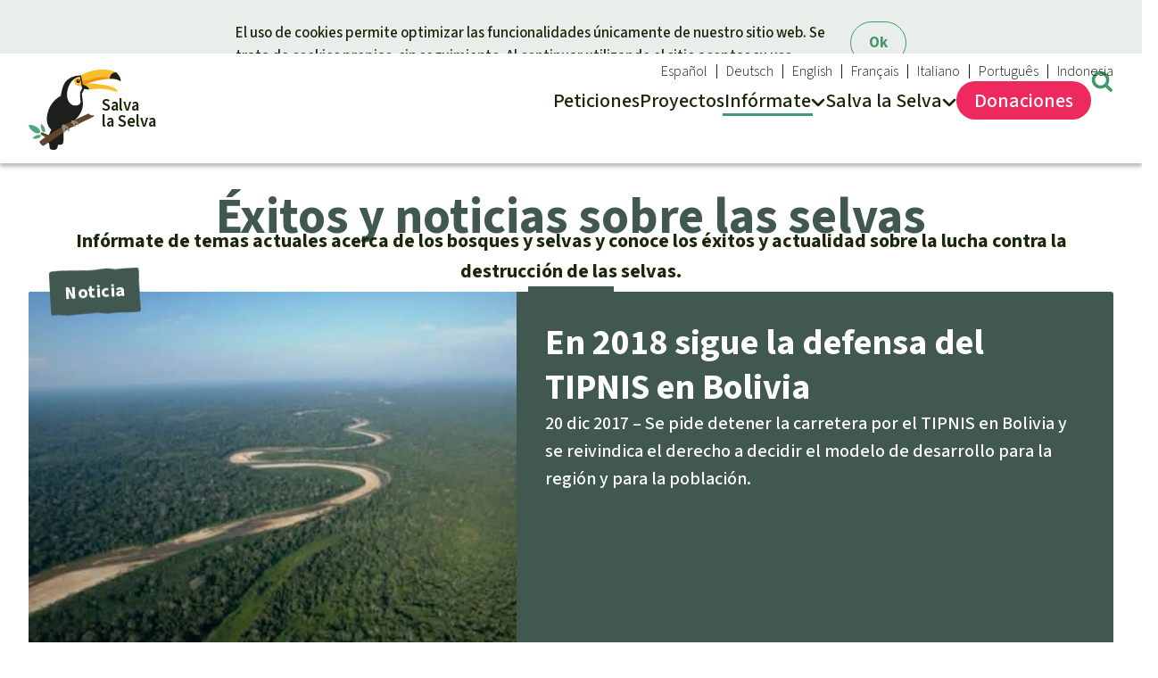

--- FILE ---
content_type: text/html; charset=UTF-8
request_url: https://www.salvalaselva.org/exitos-y-noticias/2017
body_size: 14706
content:
<!doctype html>
<html lang="es" data-svg-icons-uri="/build/icons.da862f33.svg" >
<!-- 8972804 -->
<head prefix="og: http://ogp.me/ns#" >
        <meta charset="UTF-8" />
    <title>Éxitos y noticias sobre las selvas - Salva la Selva - Salva la Selva</title>

    <script>25;
        document.documentElement.dataset.colorScheme = window.localStorage.getItem('color-scheme') || 'auto';
                    ;</script>

            <link rel="stylesheet" href="/build/styles.a70f6dba.css">
        <link rel="stylesheet" href="/build/mobile.b4fee6ef.css"  media="(max-width: 43.99999rem)" />
        <link rel="stylesheet" href="/build/desktop.fc3d358a.css" media="(min-width: 44rem)" />

                    <style nonce="e350b790-25">

        a.tile.replace-on-click > div.content
        {
            text-align: center;
        }

    </style>

    
                <script fetchpriority="low" defer src="/build/js/utils/origin.f104a51f.js"></script>
        <script fetchpriority="low" defer src="/build/js/vendor/js.cookie.ef54837c.js"></script>

                <script fetchpriority="low" type="module" src="/build/js/index.466b251a.mjs"></script>

                <meta name="viewport" content="width=device-width, initial-scale=1.0" />
        <meta name="description" content="Defienda las selvas y bosques. Aquí puedes ver peticiones y leer informaciones actuales. ¡Haz oír tu voz ahora online, súmate con tu firma!">
                
        
        
        <script type="application/ld+json">
            {
                "@context": "https://schema.org",                    "@type": "WebPage",
                    "headline": "\u00C9xitos\u0020y\u0020noticias\u0020sobre\u0020las\u0020selvas\u0020\u002D\u0020Salva\u0020la\u0020Selva",
                
                                "inLanguage": "es",
                "isAccessibleForFree": true,
                "publisher": {
                      "@type": "Organization",
                      "name": "Salva la Selva",
                      "url": "https://www.salvalaselva.org/",
                      "logo": {
                          "@type": "ImageObject",
                          "url": "https://www.salvalaselva.org/build/rdr-logo.1f8ddb46.svg",
                          "width": 450,
                          "height": 388
                      }
                }
            }
            </script>
        
        
                    <meta property="og:locale" content="es_ES">
            <meta property="og:site_name" content="Salva la Selva">

            
                                            <meta property="og:type" content="website">
                            
                                                            <meta property="og:image" content="https://www.salvalaselva.org/photos/article/facebook/fb/es/kw-050409919-riesentukan.jpg">
    
                        
            <meta property="twitter:card" content="summary_large_image">

                <script>25;
        document.documentElement.classList.add('js');
        var _paq = window._paq || [];
        window.plausible = function() { (window.plausible.q = window.plausible.q || []).push(arguments) };
                var _plsblPageView = {
            props: {
                'devicePixelRatio': window.devicePixelRatio,
                'protocol' : performance.getEntriesByType ? (performance.getEntriesByType('navigation')[0] || [])['nextHopProtocol'] : undefined
            }
        };
    ;</script>
        <link rel="icon" href="/build/favicon.574a5afc.ico" sizes="48x48" >
        <link rel="icon" href="/build/rdr-logo.1f8ddb46.svg" sizes="any" type="image/svg+xml">
    </head>
    <body class="es">
            <a data-nosnippet class="wcag show-on-focus fixed" tabindex="1" href="#content">Skip to main content</a>                    <header>
    <div class="page">
    <nav id="navi-main" aria-label="Menú principal">

        <a href="/" id="logo" aria-label="Startseite">
            <img fetchpriority="high" width="105" height="90" alt="Salva la Selva" src="/build/rdr-logo.1f8ddb46.svg" />
            <div aria-hidden="true"><span>Salva</span> <span>la Selva</span></div>
        </a>

        
        <div tabindex="-1">
            <span aria-hidden="true">
                <svg aria-hidden="true" focusable="false" width="20" height="30">
                    <use xlink:href="/build/icons.da862f33.svg#menu"></use>
                    <use xlink:href="/build/icons.da862f33.svg#close"></use>
                </svg>
                Menú
            </span>
            <ul>    <li aria-haspopup="true" class="">
        <a href="/peticion">
            <span>Peticiones</span>
        </a>
    </li>
        <li aria-haspopup="false" class="">
        <a href="/proyectos">
            <span>Proyectos</span>
        </a>
    </li>
    <li tabindex="-1" aria-haspopup="true" class="has-sub active">
        <a href="/exitos-y-noticias" aria-label="Infórmate">
            <span>Infó<span>rmate</span></span>
                <svg aria-hidden="true" width="16" height="10" viewBox="0 0 16 10">
        <use href="#navi-chevron"></use>
    </svg>

        </a><ul tabindex="-1">
    <li tabindex="-1">
        <strong class="h-like">Infórmate
                <svg aria-hidden="true" width="16" height="10" viewBox="0 0 16 10">
        <use href="#navi-chevron"></use>
    </svg>

        </strong>
        <ul>
            <li class="active">
                <a href="/exitos-y-noticias">Éxitos y Noticias</a>
                    <li ><a href="/seguir-en-contacto">Suscribirme al boletín</a>
                <li class=""><a href="/comunicados-prensa">Prensa</a>
        <li ><a href="/boton">Banners Salva la Selva</a>
        <li ><a href="/peticion/widget/configurar">Widget Salva la Selva</a>
        <li ><a href="/agenda">Agenda</a>
                </ul>
    </li>
    <li tabindex="-1"><strong class="h-like"><a href="/temas">Temas</a>     <svg aria-hidden="true" width="16" height="10" viewBox="0 0 16 10">
        <use href="#navi-chevron"></use>
    </svg>
</strong>
<ul>
            <li >
        <a href="/temas/clima">Clima</a>
        <li >
        <a href="/temas/madera-tropical">Madera tropical</a>
        <li >
        <a href="/temas/biodiversidad">Biodiversidad</a>
        <li >
        <a href="/temas/selva-tropical">Selva tropical</a>
        <li >
        <a href="/temas/derechosnaturaleza">Derechos de la Naturaleza</a>
        <li >
        <a href="/temas/bioenergia">Bioenergía</a>
        <li >
        <a href="/temas/agua">Agua</a>
        <li >
        <a href="/temas/materias-primas-metalicas">Metales</a>
        <li >
        <a href="/temas/mineria">Minería</a>
        <li >
        <a href="/temas/agrotoxicos">Agrotoxicos</a>
        <li >
        <a href="/temas/alternativas-y-buen-vivir">Alternativas y Buen Vivir</a>
        <li >
        <a href="/temas/aceite-de-palma">Aceite de palma</a>
        <li >
        <a href="/temas/redd">REDD</a>
        <li >
        <a href="/temas/indigena">Indígena</a>
        <li >
        <a href="/temas/landgrabbing">Landgrabbing</a>
        <li >
        <a href="/temas/granjas-industriales">Granjas Industriales</a>
        <li >
        <a href="/temas/para-ninas-y-ninos">Para niñas y niños</a>
        <li >
        <a href="/temas/defensoras-y-defensores">Defensoras y Defensores</a>
    </ul></li>

</ul></li>
    <li tabindex="-1" aria-haspopup="true" class="has-sub narrow">
        <a href="/de-nosotros" aria-label="Salva la Selva">
            <span data-abbr="Acerca">Salva la Selva</span>
                <svg aria-hidden="true" width="16" height="10" viewBox="0 0 16 10">
        <use href="#navi-chevron"></use>
    </svg>

        </a><ul tabindex="-1">
    <li>
        <strong class="h-like">Salva la Selva</strong>
        <ul>
                        <li ><a href="/de-nosotros">Acerca de Salva la Selva</a>
            <li ><a href="/en-los-medios">En los Medios</a>
            <li ><a href="/preguntas-frecuentes">FAQ</a>
            <li ><a href="/transparencia">Transparencia</a>
            <li ><a href="/contacto">Contacto</a>
        </ul>
    </li>
</ul>
</li>
<li class="secondary hide-desktop">
                    <a title="Buscar" href="#search" class="target-toggle">
                        <svg aria-hidden="true" width="21" height="21" viewBox="0 0 21 21">
                            <use href="/build/icons.da862f33.svg#search"></use>
                        </svg>
                        <span>
                        Búsqueda
                        </span>
                    </a>
                </li><li tabindex="-1" id="navi-meta" class="secondary has-sub" aria-label="Our languages">
    <a href="/" title="Salva la Selva">
        <svg aria-hidden="true" focusable="false" width="21" height="21" viewBox="0 0 21 21">
            <use xlink:href="/build/icons.da862f33.svg#globe"></use>
        </svg>
        Español
            <svg aria-hidden="true" width="16" height="10" viewBox="0 0 16 10">
        <use href="#navi-chevron"></use>
    </svg>

    </a>

    <ul><li><a lang="de" title="Rettet den Regenwald e.V." href="https://www.regenwald.org">Deutsch</a><li><a lang="en" title="Rainforest Rescue" href="https://www.rainforest-rescue.org">English</a><li><a lang="fr" title="Sauvons la Forêt" href="https://www.sauvonslaforet.org">Français</a><li><a lang="it" title="Salviamo la foresta" href="https://www.salviamolaforesta.org">Italiano</a><li><a lang="pt" title="Salve a Floresta" href="https://www.salveafloresta.org">Português</a><li><a lang="id" title="Selamatkan Hutan Hujan" href="https://www.hutanhujan.org">Indonesia</a>    </ul>
</li></ul>
        </div>
        <div tabindex="-1">
            <span aria-hidden="true">
                <svg aria-hidden="true" focusable="false" width="25" height="25">
                    <use xlink:href="/build/icons.da862f33.svg#donate"></use>
                    <use xlink:href="/build/icons.da862f33.svg#close"></use>
                </svg>
                Donaciones
            </span>
            <ul>    <li tabindex="-1" aria-haspopup="true" class="emphasize has-sub">
        <a href="/donacion/2195/donar-para-la-selva-hoy">
            <svg aria-hidden="true" focusable="false" width="31" height="32">
                <use xlink:href="/build/icons.da862f33.svg#donate"></use>
            </svg>
            <span>Dona<span>ciones</span></span>
        </a><ul tabindex="-1">
        <li tabindex="-1">
        <strong class="h-like"><a href="/donacion">Tu donación ayuda</a>     <svg aria-hidden="true" width="16" height="10" viewBox="0 0 16 10">
        <use href="#navi-chevron"></use>
    </svg>
</strong>
                <ul>
                                <li><a href="/donacion/2195/donar-para-la-selva-hoy">Donación general</a>
                                    <li ><a href="/donacion/certificados">Certificados de donación</a>
    <li ><a href="/donacion/faq">Preguntas y Respuestas</a>

        </ul>
    </li>

            <li tabindex="-1">

            <strong class="h-like"><a href="/donacion#topical">Donar para un tema</a>     <svg aria-hidden="true" width="16" height="10" viewBox="0 0 16 10">
        <use href="#navi-chevron"></use>
    </svg>
</strong>
            <ul><li>
                    <a href="/donacion/11001/protegemos-a-los-animales-cuidando-su-habitat">Bienestar animal</a>
                </li>
                <li>
                    <a href="/donacion/10995/defendemos-las-selvas-tropicales">Defensa de la selva</a>
                </li>
                <li>
                    <a href="/donacion/11002/trabajamos-junto-a-las-defensoras-y-defensores-de-la-selva">Defensoras y defensores de la selva</a>
                </li>
                            </ul>
        </li>
            <li tabindex="-1">

            <strong class="h-like"><a href="/donacion#regional">Donar para una región</a>     <svg aria-hidden="true" width="16" height="10" viewBox="0 0 16 10">
        <use href="#navi-chevron"></use>
    </svg>
</strong>
            <ul><li>
                    <a href="/donacion/11003/salvar-las-selvas-del-sudeste-de-asia">Sudeste de Asia</a>
                </li>
                <li>
                    <a href="/donacion/11004/proteger-la-rica-naturaleza-africana">África</a>
                </li>
                <li>
                    <a href="/donacion/11005/defender-la-diversidad-natural-de-latinoamerica">Latinoamérica</a>
                </li>
                            </ul>
        </li>
        <li class="hide-mobile">        <a class="tile" href="/donacion/2195/donar-para-la-selva-hoy">
            <picture class="base" >
                            <source srcset="[data-uri]" media="(max-width: 599px)">                            <img loading="lazy" src="/photos/article/base/s/kw-050409919-riesentukan.jpg" alt="Tucán gigante" width="384" height="253"></picture>
            <div class="content">
                <strong class="h-like">Donar para la selva hoy</strong>
                <span class="link button">Donación</span>
            </div>
        </a>
    </li>
</ul>

</li>
</ul>
        </div>
        <a title="Búsqueda" href="#search" class="target-toggle">
            <svg aria-hidden="true" width="25" height="25" viewBox="0 0 21 21">
                <use href="/build/icons.da862f33.svg#search"></use>
            </svg>
        </a>
                    
    </nav>

        </div>
</header>
        
        <search id="search" data-nosnippet>
            <div class="emphasize content" style="max-width: 100%; width: max-content;" >
                                <form class="data-entry" action="https://www.salvalaselva.org/busqueda" method="get">

                    <strong class="h-like h2" >Búsqueda</strong>
                                        <input required name="q" type="text" placeholder="Buscar" value="">
                    
                    <button type="submit" class="nonessential" style="white-space: nowrap">
                        <svg aria-hidden="true" focusable="false" style="width:1em" viewBox="0 0 30 32" aria-label="Buscar" title="Buscar">
                            <title>Buscar</title>
                            <use xlink:href="/build/icons.da862f33.svg#search"></use>
                        </svg> Buscar</button>

                </form>
                            </div>
        </search>

                <main id="content" class="clr-group-info"><section class="page">
    <h1>Éxitos y noticias sobre las selvas</h1>
            <p class="intro">Infórmate de temas actuales acerca de los bosques y selvas y conoce los éxitos y actualidad sobre la lucha contra la destrucción de las selvas.</p>
    
    <hr>

    
    <a href="/exitos-y-noticias/8552/en-2018-sigue-la-defensa-del-tipnis-en-bolivia" class="tile emphasize horizontal" data-badge="Noticia" data-badge-masked>
                            <picture  class="focus-point" style="--focus-container-width: calc((min(var(--viewport-width), 79rem) - 3rem) * 0.45)">                        <source media="(((not (max-resolution: 1x)) or (not (-webkit-max-device-pixel-ratio: 1))) and (not (min-width: 44rem)))"
            sizes="auto, 100vw"
            srcset="/photos/article/base/xxxl/x2/luftaufnahme-tipnis-bolivien.jpg 2400w,/photos/article/base/xxl/x2/luftaufnahme-tipnis-bolivien.jpg 2016w,/photos/article/base/xl/x2/luftaufnahme-tipnis-bolivien.jpg 1544w,/photos/article/base/l/x2/luftaufnahme-tipnis-bolivien.jpg 1312w,/photos/article/base/m/x2/luftaufnahme-tipnis-bolivien.jpg 1184w" width="592" height="390">
    <source media="(not (min-width: 44rem))"
            sizes="auto, 100vw"
            srcset="/photos/article/base/xxxl/luftaufnahme-tipnis-bolivien.jpg 1200w,/photos/article/base/xxl/luftaufnahme-tipnis-bolivien.jpg 1008w,/photos/article/base/xl/luftaufnahme-tipnis-bolivien.jpg 772w,/photos/article/base/l/luftaufnahme-tipnis-bolivien.jpg 656w,/photos/article/base/m/luftaufnahme-tipnis-bolivien.jpg 592w" width="592" height="390">
    
        
                <source media="(not (max-resolution: 1x)), (not (-webkit-max-device-pixel-ratio: 1))"
                sizes="auto, calc((min(100vw, 79rem) - 3rem) * 0.45)"
                srcset="/photos/article/portrait/xxl/x2/luftaufnahme-tipnis-bolivien.jpg 2016w,/photos/article/portrait/xl/x2/luftaufnahme-tipnis-bolivien.jpg 1544w,/photos/article/portrait/l/x2/luftaufnahme-tipnis-bolivien.jpg 1312w,/photos/article/portrait/m/x2/luftaufnahme-tipnis-bolivien.jpg 1184w">

                                    <img loading="lazy" sizes="auto, calc((min(100vw, 79rem) - 3rem) * 0.45)" srcset="/photos/article/portrait/xxl/luftaufnahme-tipnis-bolivien.jpg 1008w,/photos/article/portrait/xl/luftaufnahme-tipnis-bolivien.jpg 772w,/photos/article/portrait/l/luftaufnahme-tipnis-bolivien.jpg 656w,/photos/article/portrait/m/luftaufnahme-tipnis-bolivien.jpg 592w" src="/photos/article/portrait/m/luftaufnahme-tipnis-bolivien.jpg" alt="TIPNIS Bolivia" width="592" height="497">
    </picture>
    

        <div class="content">
            <h2>En 2018 sigue la defensa del TIPNIS en Bolivia</h2>
            <p>
                <span class="meta">20 dic 2017</span>
                Se pide detener la carretera por el TIPNIS en Bolivia y se reivindica el derecho a decidir el modelo de desarrollo para la región y para la población.
            </p>

        </div>
    </a>

    <div class="tiles grid two-col">
                    <a class="tile" href="/exitos-y-noticias/8547/mas-protestas-contra-la-extraccion-de-cemento-en-java">
                
    <picture >
                                                                                    
                                                                    <source media="(((not (max-resolution: 1x)) or (not (-webkit-max-device-pixel-ratio: 1))) and ((min-width: 44rem)))"
            sizes="auto, calc((min(100vw, 79rem) - 5.5rem) / 2)"
            srcset="/photos/article/wide/xl/x2/20171208-hc-121202.jpg 1544w,/photos/article/wide/l/x2/20171208-hc-121202.jpg 1312w,/photos/article/wide/m/x2/20171208-hc-121202.jpg 1184w,/photos/article/wide/s/x2/20171208-hc-121202.jpg 768w" width="592" height="330">
    <source media="((min-width: 44rem))"
            sizes="auto, calc((min(100vw, 79rem) - 5.5rem) / 2)"
            srcset="/photos/article/wide/xl/20171208-hc-121202.jpg 772w,/photos/article/wide/l/20171208-hc-121202.jpg 656w,/photos/article/wide/m/20171208-hc-121202.jpg 592w,/photos/article/wide/s/20171208-hc-121202.jpg 384w" width="592" height="330">
    
                
        
                <source media="(not (max-resolution: 1x)), (not (-webkit-max-device-pixel-ratio: 1))"
                sizes="auto, (not (min-width: 44rem)) calc(100vw - 3rem),(not (min-width: 65rem)) calc((100vw - 5.5rem) / 2),calc((min(100vw, 79rem) - 5.5rem) / 2)"
                srcset="/photos/article/base/xl/x2/20171208-hc-121202.jpg 1544w,/photos/article/base/l/x2/20171208-hc-121202.jpg 1312w,/photos/article/base/m/x2/20171208-hc-121202.jpg 1184w,/photos/article/base/s/x2/20171208-hc-121202.jpg 768w">

                                    <img loading="lazy" sizes="auto, (not (min-width: 44rem)) calc(100vw - 3rem),(not (min-width: 65rem)) calc((100vw - 5.5rem) / 2),calc((min(100vw, 79rem) - 5.5rem) / 2)" srcset="/photos/article/base/xl/20171208-hc-121202.jpg 772w,/photos/article/base/l/20171208-hc-121202.jpg 656w,/photos/article/base/m/20171208-hc-121202.jpg 592w,/photos/article/base/s/20171208-hc-121202.jpg 384w" src="/photos/article/base/m/20171208-hc-121202.jpg" alt="Protesta contra la empresa alemana HeidelbergCement en Java, el 8-12-2017" width="592" height="390">
            

        </picture>
    

        <div class="content" data-badge="Noticia" >
            <h3>Más protestas contra la extracción de cemento en Java</h3>
            <p>
                <span class="meta">19 dic 2017</span>
                El Gobernador de Java Central en Indonesia no debe renovar el permiso ambiental para una mina a cielo abierto y fábrica de cemento
            </p>
        </div>
    </a>    <a class="tile" href="/exitos-y-noticias/8542/el-presidente-de-estados-unidos-reduce-siginficativamente-areas-de-conservacion-en-utah">
                
    <picture >
                                                                                    
                                                                    <source media="(((not (max-resolution: 1x)) or (not (-webkit-max-device-pixel-ratio: 1))) and ((min-width: 44rem)))"
            sizes="auto, calc((min(100vw, 79rem) - 5.5rem) / 2)"
            srcset="/photos/article/wide/xl/x2/metate-arch-grand-staircase-escalante-national-monument.jpg 1544w,/photos/article/wide/l/x2/metate-arch-grand-staircase-escalante-national-monument.jpg 1312w,/photos/article/wide/m/x2/metate-arch-grand-staircase-escalante-national-monument.jpg 1184w,/photos/article/wide/s/x2/metate-arch-grand-staircase-escalante-national-monument.jpg 768w" width="592" height="330">
    <source media="((min-width: 44rem))"
            sizes="auto, calc((min(100vw, 79rem) - 5.5rem) / 2)"
            srcset="/photos/article/wide/xl/metate-arch-grand-staircase-escalante-national-monument.jpg 772w,/photos/article/wide/l/metate-arch-grand-staircase-escalante-national-monument.jpg 656w,/photos/article/wide/m/metate-arch-grand-staircase-escalante-national-monument.jpg 592w,/photos/article/wide/s/metate-arch-grand-staircase-escalante-national-monument.jpg 384w" width="592" height="330">
    
                
        
                <source media="(not (max-resolution: 1x)), (not (-webkit-max-device-pixel-ratio: 1))"
                sizes="auto, (not (min-width: 44rem)) calc(100vw - 3rem),(not (min-width: 65rem)) calc((100vw - 5.5rem) / 2),calc((min(100vw, 79rem) - 5.5rem) / 2)"
                srcset="/photos/article/base/xl/x2/metate-arch-grand-staircase-escalante-national-monument.jpg 1544w,/photos/article/base/l/x2/metate-arch-grand-staircase-escalante-national-monument.jpg 1312w,/photos/article/base/m/x2/metate-arch-grand-staircase-escalante-national-monument.jpg 1184w,/photos/article/base/s/x2/metate-arch-grand-staircase-escalante-national-monument.jpg 768w">

                                    <img loading="lazy" sizes="auto, (not (min-width: 44rem)) calc(100vw - 3rem),(not (min-width: 65rem)) calc((100vw - 5.5rem) / 2),calc((min(100vw, 79rem) - 5.5rem) / 2)" srcset="/photos/article/base/xl/metate-arch-grand-staircase-escalante-national-monument.jpg 772w,/photos/article/base/l/metate-arch-grand-staircase-escalante-national-monument.jpg 656w,/photos/article/base/m/metate-arch-grand-staircase-escalante-national-monument.jpg 592w,/photos/article/base/s/metate-arch-grand-staircase-escalante-national-monument.jpg 384w" src="/photos/article/base/m/metate-arch-grand-staircase-escalante-national-monument.jpg" alt="Arco Metate -Monumento Nacional Grand Staircase-Escalante en Utah, Estados Unidos" width="592" height="390">
            

        </picture>
    

        <div class="content" data-badge="Noticia" >
            <h3>El presidente de Estados Unidos reduce siginficativamente áreas de conservación en Utah</h3>
            <p>
                <span class="meta">14 dic 2017</span>
                El presidente estadounidense Trump acaba de reducir en 8,000 kilómetros cuadrados dos áreas protegidas en el estado de Utah.
            </p>
        </div>
    </a>    <a class="tile" href="/exitos-y-noticias/8541/asesinado-en-colombia-hernan-bedoya-de-choco-por-reclamar-sus-tierras-robadas">
                
    <picture >
                                                                                    
                                                                    <source media="(((not (max-resolution: 1x)) or (not (-webkit-max-device-pixel-ratio: 1))) and ((min-width: 44rem)))"
            sizes="auto, calc((min(100vw, 79rem) - 5.5rem) / 2)"
            srcset="/photos/article/wide/xl/x2/hernan-bedoya-colombia-1.jpg 1544w,/photos/article/wide/l/x2/hernan-bedoya-colombia-1.jpg 1312w,/photos/article/wide/m/x2/hernan-bedoya-colombia-1.jpg 1184w,/photos/article/wide/s/x2/hernan-bedoya-colombia-1.jpg 768w" width="592" height="330">
    <source media="((min-width: 44rem))"
            sizes="auto, calc((min(100vw, 79rem) - 5.5rem) / 2)"
            srcset="/photos/article/wide/xl/hernan-bedoya-colombia-1.jpg 772w,/photos/article/wide/l/hernan-bedoya-colombia-1.jpg 656w,/photos/article/wide/m/hernan-bedoya-colombia-1.jpg 592w,/photos/article/wide/s/hernan-bedoya-colombia-1.jpg 384w" width="592" height="330">
    
                
        
                <source media="(not (max-resolution: 1x)), (not (-webkit-max-device-pixel-ratio: 1))"
                sizes="auto, (not (min-width: 44rem)) calc(100vw - 3rem),(not (min-width: 65rem)) calc((100vw - 5.5rem) / 2),calc((min(100vw, 79rem) - 5.5rem) / 2)"
                srcset="/photos/article/base/xl/x2/hernan-bedoya-colombia-1.jpg 1544w,/photos/article/base/l/x2/hernan-bedoya-colombia-1.jpg 1312w,/photos/article/base/m/x2/hernan-bedoya-colombia-1.jpg 1184w,/photos/article/base/s/x2/hernan-bedoya-colombia-1.jpg 768w">

                                    <img loading="lazy" sizes="auto, (not (min-width: 44rem)) calc(100vw - 3rem),(not (min-width: 65rem)) calc((100vw - 5.5rem) / 2),calc((min(100vw, 79rem) - 5.5rem) / 2)" srcset="/photos/article/base/xl/hernan-bedoya-colombia-1.jpg 772w,/photos/article/base/l/hernan-bedoya-colombia-1.jpg 656w,/photos/article/base/m/hernan-bedoya-colombia-1.jpg 592w,/photos/article/base/s/hernan-bedoya-colombia-1.jpg 384w" src="/photos/article/base/m/hernan-bedoya-colombia-1.jpg" alt="Hernán Bedoya, Colombia" width="592" height="390">
            

        </picture>
    

        <div class="content" data-badge="Noticia" >
            <h3>Asesinado en Colombia, Hernán Bedoya de Chocó, por reclamar sus tierras robadas</h3>
            <p>
                <span class="meta">14 dic 2017</span>
                Carta a Cancillería en rechazo del asesinato en Colombia del líder comunitario Hernán Bedoya, quien reclamaba sus tierras frente a la expansión de la palma aceitera.
            </p>
        </div>
    </a>    <a class="tile" href="/exitos-y-noticias/8530/camerun-nasako-besingi-libre">
                
    <picture >
                                                                                    
                                                                    <source media="(((not (max-resolution: 1x)) or (not (-webkit-max-device-pixel-ratio: 1))) and ((min-width: 44rem)))"
            sizes="auto, calc((min(100vw, 79rem) - 5.5rem) / 2)"
            srcset="/photos/article/wide/xl/x2/nasako-besingi-libre.jpg 1544w,/photos/article/wide/l/x2/nasako-besingi-libre.jpg 1312w,/photos/article/wide/m/x2/nasako-besingi-libre.jpg 1184w,/photos/article/wide/s/x2/nasako-besingi-libre.jpg 768w" width="592" height="330">
    <source media="((min-width: 44rem))"
            sizes="auto, calc((min(100vw, 79rem) - 5.5rem) / 2)"
            srcset="/photos/article/wide/xl/nasako-besingi-libre.jpg 772w,/photos/article/wide/l/nasako-besingi-libre.jpg 656w,/photos/article/wide/m/nasako-besingi-libre.jpg 592w,/photos/article/wide/s/nasako-besingi-libre.jpg 384w" width="592" height="330">
    
                
        
                <source media="(not (max-resolution: 1x)), (not (-webkit-max-device-pixel-ratio: 1))"
                sizes="auto, (not (min-width: 44rem)) calc(100vw - 3rem),(not (min-width: 65rem)) calc((100vw - 5.5rem) / 2),calc((min(100vw, 79rem) - 5.5rem) / 2)"
                srcset="/photos/article/base/xl/x2/nasako-besingi-libre.jpg 1544w,/photos/article/base/l/x2/nasako-besingi-libre.jpg 1312w,/photos/article/base/m/x2/nasako-besingi-libre.jpg 1184w,/photos/article/base/s/x2/nasako-besingi-libre.jpg 768w">

                                    <img loading="lazy" sizes="auto, (not (min-width: 44rem)) calc(100vw - 3rem),(not (min-width: 65rem)) calc((100vw - 5.5rem) / 2),calc((min(100vw, 79rem) - 5.5rem) / 2)" srcset="/photos/article/base/xl/nasako-besingi-libre.jpg 772w,/photos/article/base/l/nasako-besingi-libre.jpg 656w,/photos/article/base/m/nasako-besingi-libre.jpg 592w,/photos/article/base/s/nasako-besingi-libre.jpg 384w" src="/photos/article/base/m/nasako-besingi-libre.jpg" alt="Nasako Besingi, ambientalista de Camerún" width="592" height="390">
            

        </picture>
    

        <div class="content" data-badge="Éxito" >
            <h3>Camerún: Nasako Besingi libre</h3>
            <p>
                <span class="meta">4 dic 2017</span>
                El defensor de derechos humanos Nasako Besingi ha sido declarado inocente de todos los cargos que se le imputaban  en Camerún. Ya se encuentra en libertad.
            </p>
        </div>
    </a>    <a class="tile" href="/exitos-y-noticias/8518/5-anos-mas-del-veneno-glifosato-en-la-union-europea">
                
    <picture >
                                                                                    
                                                                    <source media="(((not (max-resolution: 1x)) or (not (-webkit-max-device-pixel-ratio: 1))) and ((min-width: 44rem)))"
            sizes="auto, calc((min(100vw, 79rem) - 5.5rem) / 2)"
            srcset="/photos/article/wide/xl/x2/monsanto-cancer-es.jpg 1544w,/photos/article/wide/l/x2/monsanto-cancer-es.jpg 1312w,/photos/article/wide/m/x2/monsanto-cancer-es.jpg 1184w,/photos/article/wide/s/x2/monsanto-cancer-es.jpg 768w" width="592" height="330">
    <source media="((min-width: 44rem))"
            sizes="auto, calc((min(100vw, 79rem) - 5.5rem) / 2)"
            srcset="/photos/article/wide/xl/monsanto-cancer-es.jpg 772w,/photos/article/wide/l/monsanto-cancer-es.jpg 656w,/photos/article/wide/m/monsanto-cancer-es.jpg 592w,/photos/article/wide/s/monsanto-cancer-es.jpg 384w" width="592" height="330">
    
                
        
                <source media="(not (max-resolution: 1x)), (not (-webkit-max-device-pixel-ratio: 1))"
                sizes="auto, (not (min-width: 44rem)) calc(100vw - 3rem),(not (min-width: 65rem)) calc((100vw - 5.5rem) / 2),calc((min(100vw, 79rem) - 5.5rem) / 2)"
                srcset="/photos/article/base/xl/x2/monsanto-cancer-es.jpg 1544w,/photos/article/base/l/x2/monsanto-cancer-es.jpg 1312w,/photos/article/base/m/x2/monsanto-cancer-es.jpg 1184w,/photos/article/base/s/x2/monsanto-cancer-es.jpg 768w">

                                    <img loading="lazy" sizes="auto, (not (min-width: 44rem)) calc(100vw - 3rem),(not (min-width: 65rem)) calc((100vw - 5.5rem) / 2),calc((min(100vw, 79rem) - 5.5rem) / 2)" srcset="/photos/article/base/xl/monsanto-cancer-es.jpg 772w,/photos/article/base/l/monsanto-cancer-es.jpg 656w,/photos/article/base/m/monsanto-cancer-es.jpg 592w,/photos/article/base/s/monsanto-cancer-es.jpg 384w" src="/photos/article/base/m/monsanto-cancer-es.jpg" alt="Monsanto Cáncer" width="592" height="390">
            

        </picture>
    

        <div class="content" data-badge="Noticia" >
            <h3>5 años más del veneno glifosato en la Unión Europea</h3>
            <p>
                <span class="meta">28 nov 2017</span>
                La Unión Europea se ha doblegado ante el lobby de los pesticidas y acaba de prolongar el permiso de uso de glifosato en los países miembro durante 5 años más.
            </p>
        </div>
    </a>    <a class="tile" href="/exitos-y-noticias/8508/sentencia-polonia-debe-detener-definitivamente-las-talas-en-el-bosque-de-bialowieza">
                
    <picture >
                                                                                    
                                                                    <source media="(((not (max-resolution: 1x)) or (not (-webkit-max-device-pixel-ratio: 1))) and ((min-width: 44rem)))"
            sizes="auto, calc((min(100vw, 79rem) - 5.5rem) / 2)"
            srcset="/photos/article/wide/xl/x2/34174088273-2fa784f9c5-o-greenpeace.png 1544w,/photos/article/wide/l/x2/34174088273-2fa784f9c5-o-greenpeace.png 1312w,/photos/article/wide/m/x2/34174088273-2fa784f9c5-o-greenpeace.png 1184w,/photos/article/wide/s/x2/34174088273-2fa784f9c5-o-greenpeace.png 768w" width="592" height="330">
    <source media="((min-width: 44rem))"
            sizes="auto, calc((min(100vw, 79rem) - 5.5rem) / 2)"
            srcset="/photos/article/wide/xl/34174088273-2fa784f9c5-o-greenpeace.png 772w,/photos/article/wide/l/34174088273-2fa784f9c5-o-greenpeace.png 656w,/photos/article/wide/m/34174088273-2fa784f9c5-o-greenpeace.png 592w,/photos/article/wide/s/34174088273-2fa784f9c5-o-greenpeace.png 384w" width="592" height="330">
    
                
        
                <source media="(not (max-resolution: 1x)), (not (-webkit-max-device-pixel-ratio: 1))"
                sizes="auto, (not (min-width: 44rem)) calc(100vw - 3rem),(not (min-width: 65rem)) calc((100vw - 5.5rem) / 2),calc((min(100vw, 79rem) - 5.5rem) / 2)"
                srcset="/photos/article/base/xl/x2/34174088273-2fa784f9c5-o-greenpeace.png 1544w,/photos/article/base/l/x2/34174088273-2fa784f9c5-o-greenpeace.png 1312w,/photos/article/base/m/x2/34174088273-2fa784f9c5-o-greenpeace.png 1184w,/photos/article/base/s/x2/34174088273-2fa784f9c5-o-greenpeace.png 768w">

                                    <img loading="lazy" sizes="auto, (not (min-width: 44rem)) calc(100vw - 3rem),(not (min-width: 65rem)) calc((100vw - 5.5rem) / 2),calc((min(100vw, 79rem) - 5.5rem) / 2)" srcset="/photos/article/base/xl/34174088273-2fa784f9c5-o-greenpeace.png 772w,/photos/article/base/l/34174088273-2fa784f9c5-o-greenpeace.png 656w,/photos/article/base/m/34174088273-2fa784f9c5-o-greenpeace.png 592w,/photos/article/base/s/34174088273-2fa784f9c5-o-greenpeace.png 384w" src="/photos/article/base/m/34174088273-2fa784f9c5-o-greenpeace.png" alt="Protesta contra la tala del bosque de Bialowieza en Polonia" width="592" height="390">
            

        </picture>
    

        <div class="content" data-badge="Éxito" >
            <h3>Sentencia: Polonia debe detener definitivamente las talas en el bosque de Bialowieza</h3>
            <p>
                <span class="meta">23 nov 2017</span>
                Gran éxito para el bosque de Bialowieza en Polonia y sus defensores. El Tribunal de Justicia de la Unión Europea ha detenido las talas.
            </p>
        </div>
    </a>    <a class="tile" href="/exitos-y-noticias/7886/exitos-para-la-selva-tropical">
                
    <picture >
                                                                                    
                                                                    <source media="(((not (max-resolution: 1x)) or (not (-webkit-max-device-pixel-ratio: 1))) and ((min-width: 44rem)))"
            sizes="auto, calc((min(100vw, 79rem) - 5.5rem) / 2)"
            srcset="/photos/article/wide/xl/x2/dsc-4631.jpg 1544w,/photos/article/wide/l/x2/dsc-4631.jpg 1312w,/photos/article/wide/m/x2/dsc-4631.jpg 1184w,/photos/article/wide/s/x2/dsc-4631.jpg 768w" width="592" height="330">
    <source media="((min-width: 44rem))"
            sizes="auto, calc((min(100vw, 79rem) - 5.5rem) / 2)"
            srcset="/photos/article/wide/xl/dsc-4631.jpg 772w,/photos/article/wide/l/dsc-4631.jpg 656w,/photos/article/wide/m/dsc-4631.jpg 592w,/photos/article/wide/s/dsc-4631.jpg 384w" width="592" height="330">
    
                
        
                <source media="(not (max-resolution: 1x)), (not (-webkit-max-device-pixel-ratio: 1))"
                sizes="auto, (not (min-width: 44rem)) calc(100vw - 3rem),(not (min-width: 65rem)) calc((100vw - 5.5rem) / 2),calc((min(100vw, 79rem) - 5.5rem) / 2)"
                srcset="/photos/article/base/xl/x2/dsc-4631.jpg 1544w,/photos/article/base/l/x2/dsc-4631.jpg 1312w,/photos/article/base/m/x2/dsc-4631.jpg 1184w,/photos/article/base/s/x2/dsc-4631.jpg 768w">

                                    <img loading="lazy" sizes="auto, (not (min-width: 44rem)) calc(100vw - 3rem),(not (min-width: 65rem)) calc((100vw - 5.5rem) / 2),calc((min(100vw, 79rem) - 5.5rem) / 2)" srcset="/photos/article/base/xl/dsc-4631.jpg 772w,/photos/article/base/l/dsc-4631.jpg 656w,/photos/article/base/m/dsc-4631.jpg 592w,/photos/article/base/s/dsc-4631.jpg 384w" src="/photos/article/base/m/dsc-4631.jpg" alt="Indígenas Mundurukú se manifiestan contra una hidroeléctrica en el río Tapajós" width="592" height="390">
            

        </picture>
    

        <div class="content" data-badge="Éxito" >
            <h3>Éxitos para la selva tropical</h3>
            <p>
                <span class="meta">20 oct 2017</span>
                Las peticiones prestan un valioso apoyo a quienes se encuentran en primera línea en la defensa de las selvas tropicales.
            </p>
        </div>
    </a>    <a class="tile" href="/exitos-y-noticias/8439/grandes-planes-de-volar-con-aceite-de-palma-en-suspenso">
                
    <picture >
                                                                                    
                                                                    <source media="(((not (max-resolution: 1x)) or (not (-webkit-max-device-pixel-ratio: 1))) and ((min-width: 44rem)))"
            sizes="auto, calc((min(100vw, 79rem) - 5.5rem) / 2)"
            srcset="/photos/article/wide/xl/x2/fliegen-ohne-biosprit-2.jpg 1544w,/photos/article/wide/l/x2/fliegen-ohne-biosprit-2.jpg 1312w,/photos/article/wide/m/x2/fliegen-ohne-biosprit-2.jpg 1184w,/photos/article/wide/s/x2/fliegen-ohne-biosprit-2.jpg 768w" width="592" height="330">
    <source media="((min-width: 44rem))"
            sizes="auto, calc((min(100vw, 79rem) - 5.5rem) / 2)"
            srcset="/photos/article/wide/xl/fliegen-ohne-biosprit-2.jpg 772w,/photos/article/wide/l/fliegen-ohne-biosprit-2.jpg 656w,/photos/article/wide/m/fliegen-ohne-biosprit-2.jpg 592w,/photos/article/wide/s/fliegen-ohne-biosprit-2.jpg 384w" width="592" height="330">
    
                
        
                <source media="(not (max-resolution: 1x)), (not (-webkit-max-device-pixel-ratio: 1))"
                sizes="auto, (not (min-width: 44rem)) calc(100vw - 3rem),(not (min-width: 65rem)) calc((100vw - 5.5rem) / 2),calc((min(100vw, 79rem) - 5.5rem) / 2)"
                srcset="/photos/article/base/xl/x2/fliegen-ohne-biosprit-2.jpg 1544w,/photos/article/base/l/x2/fliegen-ohne-biosprit-2.jpg 1312w,/photos/article/base/m/x2/fliegen-ohne-biosprit-2.jpg 1184w,/photos/article/base/s/x2/fliegen-ohne-biosprit-2.jpg 768w">

                                    <img loading="lazy" sizes="auto, (not (min-width: 44rem)) calc(100vw - 3rem),(not (min-width: 65rem)) calc((100vw - 5.5rem) / 2),calc((min(100vw, 79rem) - 5.5rem) / 2)" srcset="/photos/article/base/xl/fliegen-ohne-biosprit-2.jpg 772w,/photos/article/base/l/fliegen-ohne-biosprit-2.jpg 656w,/photos/article/base/m/fliegen-ohne-biosprit-2.jpg 592w,/photos/article/base/s/fliegen-ohne-biosprit-2.jpg 384w" src="/photos/article/base/m/fliegen-ohne-biosprit-2.jpg" alt="Fotomontaje: turbina de avión ante selva quemada" width="592" height="390">
            

        </picture>
    

        <div class="content" data-badge="Éxito" >
            <h3>Grandes planes de volar con aceite de palma en suspenso</h3>
            <p>
                <span class="meta">19 oct 2017</span>
                Ayuda mucho más al medio ambiente no volar o volar mucho menos, que volar con biocombustibles a base de aceite de palma.
            </p>
        </div>
    </a>    <a class="tile" href="/exitos-y-noticias/8432/oleada-de-denuncias-a-monsanto-enfermos-de-cancer-en-los-estados-unidos">
                
    <picture >
                                                                                    
                                                                    <source media="(((not (max-resolution: 1x)) or (not (-webkit-max-device-pixel-ratio: 1))) and ((min-width: 44rem)))"
            sizes="auto, calc((min(100vw, 79rem) - 5.5rem) / 2)"
            srcset="/photos/article/wide/xl/x2/monsanto-cancer-es.jpg 1544w,/photos/article/wide/l/x2/monsanto-cancer-es.jpg 1312w,/photos/article/wide/m/x2/monsanto-cancer-es.jpg 1184w,/photos/article/wide/s/x2/monsanto-cancer-es.jpg 768w" width="592" height="330">
    <source media="((min-width: 44rem))"
            sizes="auto, calc((min(100vw, 79rem) - 5.5rem) / 2)"
            srcset="/photos/article/wide/xl/monsanto-cancer-es.jpg 772w,/photos/article/wide/l/monsanto-cancer-es.jpg 656w,/photos/article/wide/m/monsanto-cancer-es.jpg 592w,/photos/article/wide/s/monsanto-cancer-es.jpg 384w" width="592" height="330">
    
                
        
                <source media="(not (max-resolution: 1x)), (not (-webkit-max-device-pixel-ratio: 1))"
                sizes="auto, (not (min-width: 44rem)) calc(100vw - 3rem),(not (min-width: 65rem)) calc((100vw - 5.5rem) / 2),calc((min(100vw, 79rem) - 5.5rem) / 2)"
                srcset="/photos/article/base/xl/x2/monsanto-cancer-es.jpg 1544w,/photos/article/base/l/x2/monsanto-cancer-es.jpg 1312w,/photos/article/base/m/x2/monsanto-cancer-es.jpg 1184w,/photos/article/base/s/x2/monsanto-cancer-es.jpg 768w">

                                    <img loading="lazy" sizes="auto, (not (min-width: 44rem)) calc(100vw - 3rem),(not (min-width: 65rem)) calc((100vw - 5.5rem) / 2),calc((min(100vw, 79rem) - 5.5rem) / 2)" srcset="/photos/article/base/xl/monsanto-cancer-es.jpg 772w,/photos/article/base/l/monsanto-cancer-es.jpg 656w,/photos/article/base/m/monsanto-cancer-es.jpg 592w,/photos/article/base/s/monsanto-cancer-es.jpg 384w" src="/photos/article/base/m/monsanto-cancer-es.jpg" alt="Monsanto Cáncer" width="592" height="390">
            

        </picture>
    

        <div class="content" data-badge="Noticia" >
            <h3>Oleada de denuncias a Monsanto: enfermos de cáncer en los Estados Unidos</h3>
            <p>
                <span class="meta">18 oct 2017</span>
                Científicos y administraciones de salud advierten del peligro de cáncer del herbicida glifosato. En Estados Unidos hay una oleada de denuncias de pacientes de cáncer.
            </p>
        </div>
    </a>    <a class="tile" href="/exitos-y-noticias/8411/los-planes-de-la-oaci-de-usar-biocombustibles-en-la-aviacion-una-peligrosa-distraccion">
                
    <picture >
                                                                                    
                                                                    <source media="(((not (max-resolution: 1x)) or (not (-webkit-max-device-pixel-ratio: 1))) and ((min-width: 44rem)))"
            sizes="auto, calc((min(100vw, 79rem) - 5.5rem) / 2)"
            srcset="/photos/article/wide/xl/x2/icaogreenfuelplans-es.jpeg 1544w,/photos/article/wide/l/x2/icaogreenfuelplans-es.jpeg 1312w,/photos/article/wide/m/x2/icaogreenfuelplans-es.jpeg 1184w,/photos/article/wide/s/x2/icaogreenfuelplans-es.jpeg 768w" width="592" height="330">
    <source media="((min-width: 44rem))"
            sizes="auto, calc((min(100vw, 79rem) - 5.5rem) / 2)"
            srcset="/photos/article/wide/xl/icaogreenfuelplans-es.jpeg 772w,/photos/article/wide/l/icaogreenfuelplans-es.jpeg 656w,/photos/article/wide/m/icaogreenfuelplans-es.jpeg 592w,/photos/article/wide/s/icaogreenfuelplans-es.jpeg 384w" width="592" height="330">
    
                
        
                <source media="(not (max-resolution: 1x)), (not (-webkit-max-device-pixel-ratio: 1))"
                sizes="auto, (not (min-width: 44rem)) calc(100vw - 3rem),(not (min-width: 65rem)) calc((100vw - 5.5rem) / 2),calc((min(100vw, 79rem) - 5.5rem) / 2)"
                srcset="/photos/article/base/xl/x2/icaogreenfuelplans-es.jpeg 1544w,/photos/article/base/l/x2/icaogreenfuelplans-es.jpeg 1312w,/photos/article/base/m/x2/icaogreenfuelplans-es.jpeg 1184w,/photos/article/base/s/x2/icaogreenfuelplans-es.jpeg 768w">

                                    <img loading="lazy" sizes="auto, (not (min-width: 44rem)) calc(100vw - 3rem),(not (min-width: 65rem)) calc((100vw - 5.5rem) / 2),calc((min(100vw, 79rem) - 5.5rem) / 2)" srcset="/photos/article/base/xl/icaogreenfuelplans-es.jpeg 772w,/photos/article/base/l/icaogreenfuelplans-es.jpeg 656w,/photos/article/base/m/icaogreenfuelplans-es.jpeg 592w,/photos/article/base/s/icaogreenfuelplans-es.jpeg 384w" src="/photos/article/base/m/icaogreenfuelplans-es.jpeg" alt="Los planes de OACI de biocombustibles a base de aceite de palma para la aviación" width="592" height="390">
            

        </picture>
    

        <div class="content" data-badge="Noticia" >
            <h3>Los planes de la OACI de usar biocombustibles en la aviación: una peligrosa distracción</h3>
            <p>
                <span class="meta">11 oct 2017</span>
                La industria de la aviación no debe utilizar biocombustibles a base de aceite de palma a gran escala para volar, Carta Abierta a OACI
            </p>
        </div>
    </a>    <a class="tile" href="/exitos-y-noticias/8398/presion-ciudadana-da-resultado-salvados-47000-km2-de-selva-amazonica">
                
    <picture >
                                                                                    
                                                                    <source media="(((not (max-resolution: 1x)) or (not (-webkit-max-device-pixel-ratio: 1))) and ((min-width: 44rem)))"
            sizes="auto, calc((min(100vw, 79rem) - 5.5rem) / 2)"
            srcset="/photos/article/wide/xl/x2/amazonas-regenwald-gerettet-es.jpg 1544w,/photos/article/wide/l/x2/amazonas-regenwald-gerettet-es.jpg 1312w,/photos/article/wide/m/x2/amazonas-regenwald-gerettet-es.jpg 1184w,/photos/article/wide/s/x2/amazonas-regenwald-gerettet-es.jpg 768w" width="592" height="330">
    <source media="((min-width: 44rem))"
            sizes="auto, calc((min(100vw, 79rem) - 5.5rem) / 2)"
            srcset="/photos/article/wide/xl/amazonas-regenwald-gerettet-es.jpg 772w,/photos/article/wide/l/amazonas-regenwald-gerettet-es.jpg 656w,/photos/article/wide/m/amazonas-regenwald-gerettet-es.jpg 592w,/photos/article/wide/s/amazonas-regenwald-gerettet-es.jpg 384w" width="592" height="330">
    
                
        
                <source media="(not (max-resolution: 1x)), (not (-webkit-max-device-pixel-ratio: 1))"
                sizes="auto, (not (min-width: 44rem)) calc(100vw - 3rem),(not (min-width: 65rem)) calc((100vw - 5.5rem) / 2),calc((min(100vw, 79rem) - 5.5rem) / 2)"
                srcset="/photos/article/base/xl/x2/amazonas-regenwald-gerettet-es.jpg 1544w,/photos/article/base/l/x2/amazonas-regenwald-gerettet-es.jpg 1312w,/photos/article/base/m/x2/amazonas-regenwald-gerettet-es.jpg 1184w,/photos/article/base/s/x2/amazonas-regenwald-gerettet-es.jpg 768w">

                                    <img loading="lazy" sizes="auto, (not (min-width: 44rem)) calc(100vw - 3rem),(not (min-width: 65rem)) calc((100vw - 5.5rem) / 2),calc((min(100vw, 79rem) - 5.5rem) / 2)" srcset="/photos/article/base/xl/amazonas-regenwald-gerettet-es.jpg 772w,/photos/article/base/l/amazonas-regenwald-gerettet-es.jpg 656w,/photos/article/base/m/amazonas-regenwald-gerettet-es.jpg 592w,/photos/article/base/s/amazonas-regenwald-gerettet-es.jpg 384w" src="/photos/article/base/m/amazonas-regenwald-gerettet-es.jpg" alt="Selva amazónica con la inscripción &quot;salvada&quot;" width="592" height="390">
            

        </picture>
    

        <div class="content" data-badge="Éxito" >
            <h3>Presión ciudadana da resultado: salvados 47.000 km² de selva Amazónica</h3>
            <p>
                <span class="meta">29 sept 2017</span>
                La protesta ciudadana da resultado. El presidente de Brasil derogó el decreto que desprotegía la reserva RENCA en la selva amazónica.
            </p>
        </div>
    </a>    <a class="tile" href="/exitos-y-noticias/8376/golpe-final-al-herbicida-total-roundup-de-monsanto">
                
    <picture >
                                                                                    
                                                                    <source media="(((not (max-resolution: 1x)) or (not (-webkit-max-device-pixel-ratio: 1))) and ((min-width: 44rem)))"
            sizes="auto, calc((min(100vw, 79rem) - 5.5rem) / 2)"
            srcset="/photos/article/wide/xl/x2/dscf0076.jpg 1544w,/photos/article/wide/l/x2/dscf0076.jpg 1312w,/photos/article/wide/m/x2/dscf0076.jpg 1184w,/photos/article/wide/s/x2/dscf0076.jpg 768w" width="592" height="330">
    <source media="((min-width: 44rem))"
            sizes="auto, calc((min(100vw, 79rem) - 5.5rem) / 2)"
            srcset="/photos/article/wide/xl/dscf0076.jpg 772w,/photos/article/wide/l/dscf0076.jpg 656w,/photos/article/wide/m/dscf0076.jpg 592w,/photos/article/wide/s/dscf0076.jpg 384w" width="592" height="330">
    
                
        
                <source media="(not (max-resolution: 1x)), (not (-webkit-max-device-pixel-ratio: 1))"
                sizes="auto, (not (min-width: 44rem)) calc(100vw - 3rem),(not (min-width: 65rem)) calc((100vw - 5.5rem) / 2),calc((min(100vw, 79rem) - 5.5rem) / 2)"
                srcset="/photos/article/base/xl/x2/dscf0076.jpg 1544w,/photos/article/base/l/x2/dscf0076.jpg 1312w,/photos/article/base/m/x2/dscf0076.jpg 1184w,/photos/article/base/s/x2/dscf0076.jpg 768w">

                                    <img loading="lazy" sizes="auto, (not (min-width: 44rem)) calc(100vw - 3rem),(not (min-width: 65rem)) calc((100vw - 5.5rem) / 2),calc((min(100vw, 79rem) - 5.5rem) / 2)" srcset="/photos/article/base/xl/dscf0076.jpg 772w,/photos/article/base/l/dscf0076.jpg 656w,/photos/article/base/m/dscf0076.jpg 592w,/photos/article/base/s/dscf0076.jpg 384w" src="/photos/article/base/m/dscf0076.jpg" alt="Manifestación contra Monsanto y los transgénicos" width="592" height="390">
            

        </picture>
    

        <div class="content" data-badge="Noticia" >
            <h3>¿Golpe final al herbicida total Roundup de Monsanto?</h3>
            <p>
                <span class="meta">25 sept 2017</span>
                Muy pronto la Unión Europea decidirá sobre el uso de glifosato. Estamos en contra y queremos que lo prohíban definitivamente.
            </p>
        </div>
    </a>    <a class="tile" href="/exitos-y-noticias/8320/chile-respetara-la-reserva-del-pingueino-humboldt">
                
    <picture >
                                                                                    
                                                                    <source media="(((not (max-resolution: 1x)) or (not (-webkit-max-device-pixel-ratio: 1))) and ((min-width: 44rem)))"
            sizes="auto, calc((min(100vw, 79rem) - 5.5rem) / 2)"
            srcset="/photos/article/wide/xl/x2/istock-519711014.jpg 1544w,/photos/article/wide/l/x2/istock-519711014.jpg 1312w,/photos/article/wide/m/x2/istock-519711014.jpg 1184w,/photos/article/wide/s/x2/istock-519711014.jpg 768w" width="592" height="330">
    <source media="((min-width: 44rem))"
            sizes="auto, calc((min(100vw, 79rem) - 5.5rem) / 2)"
            srcset="/photos/article/wide/xl/istock-519711014.jpg 772w,/photos/article/wide/l/istock-519711014.jpg 656w,/photos/article/wide/m/istock-519711014.jpg 592w,/photos/article/wide/s/istock-519711014.jpg 384w" width="592" height="330">
    
                
        
                <source media="(not (max-resolution: 1x)), (not (-webkit-max-device-pixel-ratio: 1))"
                sizes="auto, (not (min-width: 44rem)) calc(100vw - 3rem),(not (min-width: 65rem)) calc((100vw - 5.5rem) / 2),calc((min(100vw, 79rem) - 5.5rem) / 2)"
                srcset="/photos/article/base/xl/x2/istock-519711014.jpg 1544w,/photos/article/base/l/x2/istock-519711014.jpg 1312w,/photos/article/base/m/x2/istock-519711014.jpg 1184w,/photos/article/base/s/x2/istock-519711014.jpg 768w">

                                    <img loading="lazy" sizes="auto, (not (min-width: 44rem)) calc(100vw - 3rem),(not (min-width: 65rem)) calc((100vw - 5.5rem) / 2),calc((min(100vw, 79rem) - 5.5rem) / 2)" srcset="/photos/article/base/xl/istock-519711014.jpg 772w,/photos/article/base/l/istock-519711014.jpg 656w,/photos/article/base/m/istock-519711014.jpg 592w,/photos/article/base/s/istock-519711014.jpg 384w" src="/photos/article/base/m/istock-519711014.jpg" alt="Grupo de pingüinos Humboldt en las rocas" width="592" height="390">
            

        </picture>
    

        <div class="content" data-badge="Éxito" >
            <h3>Chile respetará la reserva del pingüino Humboldt</h3>
            <p>
                <span class="meta">22 ago 2017</span>
                El Comité de Ministros para la Sustentabilidad de Chile rechazó el proyecto minero portuario Dominga que amenaza la reserva del pingüino Humboldt.
            </p>
        </div>
    </a>    <a class="tile" href="/exitos-y-noticias/8274/el-tribunal-de-justicia-de-la-ue-ordena-a-polonia-detener-las-talas-en-el-bosque-de-bialowieza">
                
    

        <div class="content" data-badge="Éxito" >
            <h3>El Tribunal de Justicia de la UE ordena a Polonia detener las talas en el bosque de Bialowieza</h3>
            <p>
                <span class="meta">31 jul 2017</span>
                Las talas que se están llevando a cabo en el bosque de Bialowieza en Polonia contravienen las leyes de conservación y amenazan el patrimonio de la humanidad.
            </p>
        </div>
    </a>    <a class="tile" href="/exitos-y-noticias/8273/costa-de-marfil-incauta-tres-toneladas-de-escamas-de-pangolin">
                
    <picture >
                                                                                    
                                                                    <source media="(((not (max-resolution: 1x)) or (not (-webkit-max-device-pixel-ratio: 1))) and ((min-width: 44rem)))"
            sizes="auto, calc((min(100vw, 79rem) - 5.5rem) / 2)"
            srcset="/photos/article/wide/xl/x2/istock-000019316035-xxxlarge.jpg 1544w,/photos/article/wide/l/x2/istock-000019316035-xxxlarge.jpg 1312w,/photos/article/wide/m/x2/istock-000019316035-xxxlarge.jpg 1184w,/photos/article/wide/s/x2/istock-000019316035-xxxlarge.jpg 768w" width="592" height="330">
    <source media="((min-width: 44rem))"
            sizes="auto, calc((min(100vw, 79rem) - 5.5rem) / 2)"
            srcset="/photos/article/wide/xl/istock-000019316035-xxxlarge.jpg 772w,/photos/article/wide/l/istock-000019316035-xxxlarge.jpg 656w,/photos/article/wide/m/istock-000019316035-xxxlarge.jpg 592w,/photos/article/wide/s/istock-000019316035-xxxlarge.jpg 384w" width="592" height="330">
    
                
        
                <source media="(not (max-resolution: 1x)), (not (-webkit-max-device-pixel-ratio: 1))"
                sizes="auto, (not (min-width: 44rem)) calc(100vw - 3rem),(not (min-width: 65rem)) calc((100vw - 5.5rem) / 2),calc((min(100vw, 79rem) - 5.5rem) / 2)"
                srcset="/photos/article/base/xl/x2/istock-000019316035-xxxlarge.jpg 1544w,/photos/article/base/l/x2/istock-000019316035-xxxlarge.jpg 1312w,/photos/article/base/m/x2/istock-000019316035-xxxlarge.jpg 1184w,/photos/article/base/s/x2/istock-000019316035-xxxlarge.jpg 768w">

                                    <img loading="lazy" sizes="auto, (not (min-width: 44rem)) calc(100vw - 3rem),(not (min-width: 65rem)) calc((100vw - 5.5rem) / 2),calc((min(100vw, 79rem) - 5.5rem) / 2)" srcset="/photos/article/base/xl/istock-000019316035-xxxlarge.jpg 772w,/photos/article/base/l/istock-000019316035-xxxlarge.jpg 656w,/photos/article/base/m/istock-000019316035-xxxlarge.jpg 592w,/photos/article/base/s/istock-000019316035-xxxlarge.jpg 384w" src="/photos/article/base/m/istock-000019316035-xxxlarge.jpg" alt="Pangolin" width="592" height="390">
            

        </picture>
    

        <div class="content" data-badge="Noticia" >
            <h3>Costa de Marfil incauta tres toneladas de escamas de pangolín</h3>
            <p>
                <span class="meta">31 jul 2017</span>
                La caza indiscriminada, el tráfico ilegal y la deforestación amenazan la existencia del pangolín. Deben evitarse con urgencia.
            </p>
        </div>
    </a>    <a class="tile" href="/exitos-y-noticias/8268/exito-en-camboya-prohiben-exportaciones-de-arena-a-singapur">
                
    <picture >
                                                                                    
                                                                    <source media="(((not (max-resolution: 1x)) or (not (-webkit-max-device-pixel-ratio: 1))) and ((min-width: 44rem)))"
            sizes="auto, calc((min(100vw, 79rem) - 5.5rem) / 2)"
            srcset="/photos/article/wide/xl/x2/sand-protest-img-1891.jpg 1544w,/photos/article/wide/l/x2/sand-protest-img-1891.jpg 1312w,/photos/article/wide/m/x2/sand-protest-img-1891.jpg 1184w,/photos/article/wide/s/x2/sand-protest-img-1891.jpg 768w" width="592" height="330">
    <source media="((min-width: 44rem))"
            sizes="auto, calc((min(100vw, 79rem) - 5.5rem) / 2)"
            srcset="/photos/article/wide/xl/sand-protest-img-1891.jpg 772w,/photos/article/wide/l/sand-protest-img-1891.jpg 656w,/photos/article/wide/m/sand-protest-img-1891.jpg 592w,/photos/article/wide/s/sand-protest-img-1891.jpg 384w" width="592" height="330">
    
                
        
                <source media="(not (max-resolution: 1x)), (not (-webkit-max-device-pixel-ratio: 1))"
                sizes="auto, (not (min-width: 44rem)) calc(100vw - 3rem),(not (min-width: 65rem)) calc((100vw - 5.5rem) / 2),calc((min(100vw, 79rem) - 5.5rem) / 2)"
                srcset="/photos/article/base/xl/x2/sand-protest-img-1891.jpg 1544w,/photos/article/base/l/x2/sand-protest-img-1891.jpg 1312w,/photos/article/base/m/x2/sand-protest-img-1891.jpg 1184w,/photos/article/base/s/x2/sand-protest-img-1891.jpg 768w">

                                    <img loading="lazy" sizes="auto, (not (min-width: 44rem)) calc(100vw - 3rem),(not (min-width: 65rem)) calc((100vw - 5.5rem) / 2),calc((min(100vw, 79rem) - 5.5rem) / 2)" srcset="/photos/article/base/xl/sand-protest-img-1891.jpg 772w,/photos/article/base/l/sand-protest-img-1891.jpg 656w,/photos/article/base/m/sand-protest-img-1891.jpg 592w,/photos/article/base/s/sand-protest-img-1891.jpg 384w" src="/photos/article/base/m/sand-protest-img-1891.jpg" width="592" height="390">
            

        </picture>
    

        <div class="content" data-badge="Éxito" >
            <h3>Éxito en Camboya -Prohíben exportaciones de arena a Singapur</h3>
            <p>
                <span class="meta">28 jul 2017</span>
                Para proteger el medio ambiente, el gobierno de Camboya ha prohibido toda exportación de arena a Singapur – resultado de la campaña de la organización Mother Nature.
            </p>
        </div>
    </a>    <a class="tile" href="/exitos-y-noticias/8266/frenan-a-empresas-palmicultoras-en-palawan">
                
    <picture >
                                                                                    
                                                                    <source media="(((not (max-resolution: 1x)) or (not (-webkit-max-device-pixel-ratio: 1))) and ((min-width: 44rem)))"
            sizes="auto, calc((min(100vw, 79rem) - 5.5rem) / 2)"
            srcset="/photos/article/wide/xl/x2/20170725-134916-copia.jpg 1544w,/photos/article/wide/l/x2/20170725-134916-copia.jpg 1312w,/photos/article/wide/m/x2/20170725-134916-copia.jpg 1184w,/photos/article/wide/s/x2/20170725-134916-copia.jpg 768w" width="592" height="330">
    <source media="((min-width: 44rem))"
            sizes="auto, calc((min(100vw, 79rem) - 5.5rem) / 2)"
            srcset="/photos/article/wide/xl/20170725-134916-copia.jpg 772w,/photos/article/wide/l/20170725-134916-copia.jpg 656w,/photos/article/wide/m/20170725-134916-copia.jpg 592w,/photos/article/wide/s/20170725-134916-copia.jpg 384w" width="592" height="330">
    
                
        
                <source media="(not (max-resolution: 1x)), (not (-webkit-max-device-pixel-ratio: 1))"
                sizes="auto, (not (min-width: 44rem)) calc(100vw - 3rem),(not (min-width: 65rem)) calc((100vw - 5.5rem) / 2),calc((min(100vw, 79rem) - 5.5rem) / 2)"
                srcset="/photos/article/base/xl/x2/20170725-134916-copia.jpg 1544w,/photos/article/base/l/x2/20170725-134916-copia.jpg 1312w,/photos/article/base/m/x2/20170725-134916-copia.jpg 1184w,/photos/article/base/s/x2/20170725-134916-copia.jpg 768w">

                                    <img loading="lazy" sizes="auto, (not (min-width: 44rem)) calc(100vw - 3rem),(not (min-width: 65rem)) calc((100vw - 5.5rem) / 2),calc((min(100vw, 79rem) - 5.5rem) / 2)" srcset="/photos/article/base/xl/20170725-134916-copia.jpg 772w,/photos/article/base/l/20170725-134916-copia.jpg 656w,/photos/article/base/m/20170725-134916-copia.jpg 592w,/photos/article/base/s/20170725-134916-copia.jpg 384w" src="/photos/article/base/m/20170725-134916-copia.jpg" alt="Superficie de selva talada con el karst de Tres Marías de fondo" width="592" height="390">
            

        </picture>
    

        <div class="content" data-badge="Éxito" >
            <h3>Frenan a empresas palmicultoras en Palawan</h3>
            <p>
                <span class="meta">27 jul 2017</span>
                Detenidas las plantaciones de palma de dos empresas en Palawan. Además, el gobierno filipino ha reaccionado a la petición de una moratoria de palma aceitera.
            </p>
        </div>
    </a>    <a class="tile" href="/exitos-y-noticias/8240/es-muy-necesario-defender-a-quienes-defienden-la-tierra">
                
    

        <div class="content" data-badge="Noticia" >
            <h3>Es muy necesario defender a quienes defienden la Tierra</h3>
            <p>
                <span class="meta">17 jul 2017</span>
                Casi cuatro personas fueron asesinadas cada semana en 2016 por proteger sus tierras, bosques y ríos de las empresas mineras, madereras y agrícolas.
            </p>
        </div>
    </a>    <a class="tile" href="/exitos-y-noticias/8234/los-certificados-de-madera-no-protegen-las-selvas">
                
    <picture >
                                                                                    
                                                                    <source media="(((not (max-resolution: 1x)) or (not (-webkit-max-device-pixel-ratio: 1))) and ((min-width: 44rem)))"
            sizes="auto, calc((min(100vw, 79rem) - 5.5rem) / 2)"
            srcset="/photos/article/wide/xl/x2/2296721512_3c69b0d49c_b_x-Kopie.jpg 1544w,/photos/article/wide/l/x2/2296721512_3c69b0d49c_b_x-Kopie.jpg 1312w,/photos/article/wide/m/x2/2296721512_3c69b0d49c_b_x-Kopie.jpg 1184w,/photos/article/wide/s/x2/2296721512_3c69b0d49c_b_x-Kopie.jpg 768w" width="592" height="330">
    <source media="((min-width: 44rem))"
            sizes="auto, calc((min(100vw, 79rem) - 5.5rem) / 2)"
            srcset="/photos/article/wide/xl/2296721512_3c69b0d49c_b_x-Kopie.jpg 772w,/photos/article/wide/l/2296721512_3c69b0d49c_b_x-Kopie.jpg 656w,/photos/article/wide/m/2296721512_3c69b0d49c_b_x-Kopie.jpg 592w,/photos/article/wide/s/2296721512_3c69b0d49c_b_x-Kopie.jpg 384w" width="592" height="330">
    
                
        
                <source media="(not (max-resolution: 1x)), (not (-webkit-max-device-pixel-ratio: 1))"
                sizes="auto, (not (min-width: 44rem)) calc(100vw - 3rem),(not (min-width: 65rem)) calc((100vw - 5.5rem) / 2),calc((min(100vw, 79rem) - 5.5rem) / 2)"
                srcset="/photos/article/base/xl/x2/2296721512_3c69b0d49c_b_x-Kopie.jpg 1544w,/photos/article/base/l/x2/2296721512_3c69b0d49c_b_x-Kopie.jpg 1312w,/photos/article/base/m/x2/2296721512_3c69b0d49c_b_x-Kopie.jpg 1184w,/photos/article/base/s/x2/2296721512_3c69b0d49c_b_x-Kopie.jpg 768w">

                                    <img loading="lazy" sizes="auto, (not (min-width: 44rem)) calc(100vw - 3rem),(not (min-width: 65rem)) calc((100vw - 5.5rem) / 2),calc((min(100vw, 79rem) - 5.5rem) / 2)" srcset="/photos/article/base/xl/2296721512_3c69b0d49c_b_x-Kopie.jpg 772w,/photos/article/base/l/2296721512_3c69b0d49c_b_x-Kopie.jpg 656w,/photos/article/base/m/2296721512_3c69b0d49c_b_x-Kopie.jpg 592w,/photos/article/base/s/2296721512_3c69b0d49c_b_x-Kopie.jpg 384w" src="/photos/article/base/m/2296721512_3c69b0d49c_b_x-Kopie.jpg" alt="Sello FSC en un tablón de madera" width="592" height="390">
            

        </picture>
    

        <div class="content" data-badge="Noticia" >
            <h3>Los certificados de madera no protegen las selvas</h3>
            <p>
                <span class="meta">13 jul 2017</span>
                La tala industrial de árboles es la principal causa de destrucción de las selvas. La tala en concesiones certificadas también conlleva buena parte de la responsabilidad.
            </p>
        </div>
    </a>    <a class="tile" href="/exitos-y-noticias/8231/harry-potter-trae-mala-suerte-a-las-lechuzas">
                
    <picture >
                                                                                    
                                                                    <source media="(((not (max-resolution: 1x)) or (not (-webkit-max-device-pixel-ratio: 1))) and ((min-width: 44rem)))"
            sizes="auto, calc((min(100vw, 79rem) - 5.5rem) / 2)"
            srcset="/photos/article/wide/xl/x2/rinjani-scops-owl-otus-jolandae-lombok-journal-pone-0053712-g001-right.jpg 1544w,/photos/article/wide/l/x2/rinjani-scops-owl-otus-jolandae-lombok-journal-pone-0053712-g001-right.jpg 1312w,/photos/article/wide/m/x2/rinjani-scops-owl-otus-jolandae-lombok-journal-pone-0053712-g001-right.jpg 1184w,/photos/article/wide/s/x2/rinjani-scops-owl-otus-jolandae-lombok-journal-pone-0053712-g001-right.jpg 768w" width="592" height="330">
    <source media="((min-width: 44rem))"
            sizes="auto, calc((min(100vw, 79rem) - 5.5rem) / 2)"
            srcset="/photos/article/wide/xl/rinjani-scops-owl-otus-jolandae-lombok-journal-pone-0053712-g001-right.jpg 772w,/photos/article/wide/l/rinjani-scops-owl-otus-jolandae-lombok-journal-pone-0053712-g001-right.jpg 656w,/photos/article/wide/m/rinjani-scops-owl-otus-jolandae-lombok-journal-pone-0053712-g001-right.jpg 592w,/photos/article/wide/s/rinjani-scops-owl-otus-jolandae-lombok-journal-pone-0053712-g001-right.jpg 384w" width="592" height="330">
    
                
        
                <source media="(not (max-resolution: 1x)), (not (-webkit-max-device-pixel-ratio: 1))"
                sizes="auto, (not (min-width: 44rem)) calc(100vw - 3rem),(not (min-width: 65rem)) calc((100vw - 5.5rem) / 2),calc((min(100vw, 79rem) - 5.5rem) / 2)"
                srcset="/photos/article/base/xl/x2/rinjani-scops-owl-otus-jolandae-lombok-journal-pone-0053712-g001-right.jpg 1544w,/photos/article/base/l/x2/rinjani-scops-owl-otus-jolandae-lombok-journal-pone-0053712-g001-right.jpg 1312w,/photos/article/base/m/x2/rinjani-scops-owl-otus-jolandae-lombok-journal-pone-0053712-g001-right.jpg 1184w,/photos/article/base/s/x2/rinjani-scops-owl-otus-jolandae-lombok-journal-pone-0053712-g001-right.jpg 768w">

                                    <img loading="lazy" sizes="auto, (not (min-width: 44rem)) calc(100vw - 3rem),(not (min-width: 65rem)) calc((100vw - 5.5rem) / 2),calc((min(100vw, 79rem) - 5.5rem) / 2)" srcset="/photos/article/base/xl/rinjani-scops-owl-otus-jolandae-lombok-journal-pone-0053712-g001-right.jpg 772w,/photos/article/base/l/rinjani-scops-owl-otus-jolandae-lombok-journal-pone-0053712-g001-right.jpg 656w,/photos/article/base/m/rinjani-scops-owl-otus-jolandae-lombok-journal-pone-0053712-g001-right.jpg 592w,/photos/article/base/s/rinjani-scops-owl-otus-jolandae-lombok-journal-pone-0053712-g001-right.jpg 384w" src="/photos/article/base/m/rinjani-scops-owl-otus-jolandae-lombok-journal-pone-0053712-g001-right.jpg" alt="Otus" width="592" height="390">
            

        </picture>
    

        <div class="content" data-badge="Noticia" >
            <h3>Harry Potter trae mala suerte a las lechuzas</h3>
            <p>
                <span class="meta">11 jul 2017</span>
                ¿Tiene Harry Potter la culpa de que en Indonesia se vendan miles de aves en los mercados? Dos investigadores de la Universidad de Oxford están convencidos de que sí.
            </p>
        </div>
    </a>    <a class="tile" href="/exitos-y-noticias/8230/apoyo-masivo-para-frenar-los-arboles-transgenicos">
                
    

        <div class="content" data-badge="Noticia" >
            <h3>Apoyo masivo para frenar los árboles transgénicos</h3>
            <p>
                <span class="meta">10 jul 2017</span>
                Departamento de Agricultura de los Estados Unidos (USDA) recibe un cuarto de millón de comentarios contra los árboles transgénicos.
            </p>
        </div>
    </a>    <a class="tile" href="/exitos-y-noticias/8215/piden-salvar-a-los-pingueinos-en-chile-y-crear-un-area-protegida">
                
    

        <div class="content" data-badge="Noticia" >
            <h3>Piden salvar a los pingüinos en Chile y crear un área protegida</h3>
            <p>
                <span class="meta">4 jul 2017</span>
                Entregadas a la autoridad en Chile más de 357 mil firmas recogidas con la petición &quot;Un área protegida para los pingüinos en Chile&quot;
            </p>
        </div>
    </a>    <a class="tile" href="/exitos-y-noticias/8214/la-onu-premia-el-trabajo-de-la-organizacion-ecologista-decoin-de-ecuador">
                
    <picture >
                                                                                    
                                                                    <source media="(((not (max-resolution: 1x)) or (not (-webkit-max-device-pixel-ratio: 1))) and ((min-width: 44rem)))"
            sizes="auto, calc((min(100vw, 79rem) - 5.5rem) / 2)"
            srcset="/photos/article/wide/xl/x2/image001.jpg 1544w,/photos/article/wide/l/x2/image001.jpg 1312w,/photos/article/wide/m/x2/image001.jpg 1184w,/photos/article/wide/s/x2/image001.jpg 768w" width="592" height="330">
    <source media="((min-width: 44rem))"
            sizes="auto, calc((min(100vw, 79rem) - 5.5rem) / 2)"
            srcset="/photos/article/wide/xl/image001.jpg 772w,/photos/article/wide/l/image001.jpg 656w,/photos/article/wide/m/image001.jpg 592w,/photos/article/wide/s/image001.jpg 384w" width="592" height="330">
    
                
        
                <source media="(not (max-resolution: 1x)), (not (-webkit-max-device-pixel-ratio: 1))"
                sizes="auto, (not (min-width: 44rem)) calc(100vw - 3rem),(not (min-width: 65rem)) calc((100vw - 5.5rem) / 2),calc((min(100vw, 79rem) - 5.5rem) / 2)"
                srcset="/photos/article/base/xl/x2/image001.jpg 1544w,/photos/article/base/l/x2/image001.jpg 1312w,/photos/article/base/m/x2/image001.jpg 1184w,/photos/article/base/s/x2/image001.jpg 768w">

                                    <img loading="lazy" sizes="auto, (not (min-width: 44rem)) calc(100vw - 3rem),(not (min-width: 65rem)) calc((100vw - 5.5rem) / 2),calc((min(100vw, 79rem) - 5.5rem) / 2)" srcset="/photos/article/base/xl/image001.jpg 772w,/photos/article/base/l/image001.jpg 656w,/photos/article/base/m/image001.jpg 592w,/photos/article/base/s/image001.jpg 384w" src="/photos/article/base/m/image001.jpg" alt="Bosque nublado de montaña en la región de Intag, norte de Ecuador. Vista de la vegetación." width="592" height="390">
            

        </picture>
    

        <div class="content" data-badge="Éxito" >
            <h3>La ONU premia el trabajo de la organización ecologista DECOIN de Ecuador</h3>
            <p>
                <span class="meta">3 jul 2017</span>
                ONU premia esfuerzo de organización ecologista Decoin de Ecuador en el marco de su programa para el Desarrollo. Decoin recibirá premio Ecuatorial 2017.
            </p>
        </div>
    </a>    <a class="tile" href="/exitos-y-noticias/8211/adios-a-nuestro-amigo-y-companero-nordin-save-our-borneo-1970-2017">
                
    <picture >
                                                                                    
                                                                    <source media="(((not (max-resolution: 1x)) or (not (-webkit-max-device-pixel-ratio: 1))) and ((min-width: 44rem)))"
            sizes="auto, calc((min(100vw, 79rem) - 5.5rem) / 2)"
            srcset="/photos/article/wide/xl/x2/nordin-bei-unilever-1.jpg 1544w,/photos/article/wide/l/x2/nordin-bei-unilever-1.jpg 1312w,/photos/article/wide/m/x2/nordin-bei-unilever-1.jpg 1184w,/photos/article/wide/s/x2/nordin-bei-unilever-1.jpg 768w" width="592" height="330">
    <source media="((min-width: 44rem))"
            sizes="auto, calc((min(100vw, 79rem) - 5.5rem) / 2)"
            srcset="/photos/article/wide/xl/nordin-bei-unilever-1.jpg 772w,/photos/article/wide/l/nordin-bei-unilever-1.jpg 656w,/photos/article/wide/m/nordin-bei-unilever-1.jpg 592w,/photos/article/wide/s/nordin-bei-unilever-1.jpg 384w" width="592" height="330">
    
                
        
                <source media="(not (max-resolution: 1x)), (not (-webkit-max-device-pixel-ratio: 1))"
                sizes="auto, (not (min-width: 44rem)) calc(100vw - 3rem),(not (min-width: 65rem)) calc((100vw - 5.5rem) / 2),calc((min(100vw, 79rem) - 5.5rem) / 2)"
                srcset="/photos/article/base/xl/x2/nordin-bei-unilever-1.jpg 1544w,/photos/article/base/l/x2/nordin-bei-unilever-1.jpg 1312w,/photos/article/base/m/x2/nordin-bei-unilever-1.jpg 1184w,/photos/article/base/s/x2/nordin-bei-unilever-1.jpg 768w">

                                    <img loading="lazy" sizes="auto, (not (min-width: 44rem)) calc(100vw - 3rem),(not (min-width: 65rem)) calc((100vw - 5.5rem) / 2),calc((min(100vw, 79rem) - 5.5rem) / 2)" srcset="/photos/article/base/xl/nordin-bei-unilever-1.jpg 772w,/photos/article/base/l/nordin-bei-unilever-1.jpg 656w,/photos/article/base/m/nordin-bei-unilever-1.jpg 592w,/photos/article/base/s/nordin-bei-unilever-1.jpg 384w" src="/photos/article/base/m/nordin-bei-unilever-1.jpg" width="592" height="390">
            

        </picture>
    

        <div class="content" data-badge="Noticia" >
            <h3>Adiós a nuestro amigo y compañero Nordin – Save Our Borneo (1970-2017)</h3>
            <p>
                <span class="meta">28 jun 2017</span>
                Estamos muy tristes por la partida de Nordin, gran amigo y defensor de las selvas de Borneo. Falleció el 25 de junio de 2017.
            </p>
        </div>
    </a>    <a class="tile" href="/exitos-y-noticias/8207/carreteras-que-amenazan-las-selvas">
                
    <picture >
                                                                                    
                                                                    <source media="(((not (max-resolution: 1x)) or (not (-webkit-max-device-pixel-ratio: 1))) and ((min-width: 44rem)))"
            sizes="auto, calc((min(100vw, 79rem) - 5.5rem) / 2)"
            srcset="/photos/article/wide/xl/x2/img-20160404-135902.jpg 1544w,/photos/article/wide/l/x2/img-20160404-135902.jpg 1312w,/photos/article/wide/m/x2/img-20160404-135902.jpg 1184w,/photos/article/wide/s/x2/img-20160404-135902.jpg 768w" width="592" height="330">
    <source media="((min-width: 44rem))"
            sizes="auto, calc((min(100vw, 79rem) - 5.5rem) / 2)"
            srcset="/photos/article/wide/xl/img-20160404-135902.jpg 772w,/photos/article/wide/l/img-20160404-135902.jpg 656w,/photos/article/wide/m/img-20160404-135902.jpg 592w,/photos/article/wide/s/img-20160404-135902.jpg 384w" width="592" height="330">
    
                
        
                <source media="(not (max-resolution: 1x)), (not (-webkit-max-device-pixel-ratio: 1))"
                sizes="auto, (not (min-width: 44rem)) calc(100vw - 3rem),(not (min-width: 65rem)) calc((100vw - 5.5rem) / 2),calc((min(100vw, 79rem) - 5.5rem) / 2)"
                srcset="/photos/article/base/xl/x2/img-20160404-135902.jpg 1544w,/photos/article/base/l/x2/img-20160404-135902.jpg 1312w,/photos/article/base/m/x2/img-20160404-135902.jpg 1184w,/photos/article/base/s/x2/img-20160404-135902.jpg 768w">

                                    <img loading="lazy" sizes="auto, (not (min-width: 44rem)) calc(100vw - 3rem),(not (min-width: 65rem)) calc((100vw - 5.5rem) / 2),calc((min(100vw, 79rem) - 5.5rem) / 2)" srcset="/photos/article/base/xl/img-20160404-135902.jpg 772w,/photos/article/base/l/img-20160404-135902.jpg 656w,/photos/article/base/m/img-20160404-135902.jpg 592w,/photos/article/base/s/img-20160404-135902.jpg 384w" src="/photos/article/base/m/img-20160404-135902.jpg" alt="Bulldozer, Nigeria" width="592" height="390">
            

        </picture>
    

        <div class="content" data-badge="Noticia" >
            <h3>Carreteras que amenazan las selvas</h3>
            <p>
                <span class="meta">27 jun 2017</span>
                En Sabah, se impidió la construcción de un puente y probablemente muy pronto en Nigeria se cancelará la construcción de una carretera.
            </p>
        </div>
    </a>    <a class="tile" href="/exitos-y-noticias/8201/peru-emergencia-desde-la-selva">
                
    <picture >
                                                                                    
                                                                    <source media="(((not (max-resolution: 1x)) or (not (-webkit-max-device-pixel-ratio: 1))) and ((min-width: 44rem)))"
            sizes="auto, calc((min(100vw, 79rem) - 5.5rem) / 2)"
            srcset="/photos/article/wide/xl/x2/dsc02693.jpg 1544w,/photos/article/wide/l/x2/dsc02693.jpg 1312w,/photos/article/wide/m/x2/dsc02693.jpg 1184w,/photos/article/wide/s/x2/dsc02693.jpg 768w" width="592" height="330">
    <source media="((min-width: 44rem))"
            sizes="auto, calc((min(100vw, 79rem) - 5.5rem) / 2)"
            srcset="/photos/article/wide/xl/dsc02693.jpg 772w,/photos/article/wide/l/dsc02693.jpg 656w,/photos/article/wide/m/dsc02693.jpg 592w,/photos/article/wide/s/dsc02693.jpg 384w" width="592" height="330">
    
                
        
                <source media="(not (max-resolution: 1x)), (not (-webkit-max-device-pixel-ratio: 1))"
                sizes="auto, (not (min-width: 44rem)) calc(100vw - 3rem),(not (min-width: 65rem)) calc((100vw - 5.5rem) / 2),calc((min(100vw, 79rem) - 5.5rem) / 2)"
                srcset="/photos/article/base/xl/x2/dsc02693.jpg 1544w,/photos/article/base/l/x2/dsc02693.jpg 1312w,/photos/article/base/m/x2/dsc02693.jpg 1184w,/photos/article/base/s/x2/dsc02693.jpg 768w">

                                    <img loading="lazy" sizes="auto, (not (min-width: 44rem)) calc(100vw - 3rem),(not (min-width: 65rem)) calc((100vw - 5.5rem) / 2),calc((min(100vw, 79rem) - 5.5rem) / 2)" srcset="/photos/article/base/xl/dsc02693.jpg 772w,/photos/article/base/l/dsc02693.jpg 656w,/photos/article/base/m/dsc02693.jpg 592w,/photos/article/base/s/dsc02693.jpg 384w" src="/photos/article/base/m/dsc02693.jpg" alt="Manifestación contra el robo de tierras en Pucallpa" width="592" height="390">
            

        </picture>
    

        <div class="content" data-badge="Noticia" >
            <h3>Peru: emergencia desde la selva</h3>
            <p>
                <span class="meta">26 jun 2017</span>
                Comunidades indígenas peruanas apelan a la opinió pública: solicitan apoyo para detener el robo de tierras, las talas de selvas y amenazas a la población.
            </p>
        </div>
    </a>    <a class="tile" href="/exitos-y-noticias/8173/alertan-en-chile-sobre-los-arboles-transgenicos">
                
    

        <div class="content" data-badge="Noticia" >
            <h3>Alertan en Chile sobre los árboles transgénicos</h3>
            <p>
                <span class="meta">8 jun 2017</span>
                Movilizaciones en Chile contra la expansión del modelo forestal de monocultivo de eucalipto y contra la introducción de los árboles transgénicos.
            </p>
        </div>
    </a>    <a class="tile" href="/exitos-y-noticias/8152/comision-europea-contra-la-caza-furtiva-y-el-comercio-de-marfil-en-bruto">
                
    <picture >
                                                                                    
                                                                    <source media="(((not (max-resolution: 1x)) or (not (-webkit-max-device-pixel-ratio: 1))) and ((min-width: 44rem)))"
            sizes="auto, calc((min(100vw, 79rem) - 5.5rem) / 2)"
            srcset="/photos/article/wide/xl/x2/4454817.jpg 1544w,/photos/article/wide/l/x2/4454817.jpg 1312w,/photos/article/wide/m/x2/4454817.jpg 1184w,/photos/article/wide/s/x2/4454817.jpg 768w" width="592" height="330">
    <source media="((min-width: 44rem))"
            sizes="auto, calc((min(100vw, 79rem) - 5.5rem) / 2)"
            srcset="/photos/article/wide/xl/4454817.jpg 772w,/photos/article/wide/l/4454817.jpg 656w,/photos/article/wide/m/4454817.jpg 592w,/photos/article/wide/s/4454817.jpg 384w" width="592" height="330">
    
                
        
                <source media="(not (max-resolution: 1x)), (not (-webkit-max-device-pixel-ratio: 1))"
                sizes="auto, (not (min-width: 44rem)) calc(100vw - 3rem),(not (min-width: 65rem)) calc((100vw - 5.5rem) / 2),calc((min(100vw, 79rem) - 5.5rem) / 2)"
                srcset="/photos/article/base/xl/x2/4454817.jpg 1544w,/photos/article/base/l/x2/4454817.jpg 1312w,/photos/article/base/m/x2/4454817.jpg 1184w,/photos/article/base/s/x2/4454817.jpg 768w">

                                    <img loading="lazy" sizes="auto, (not (min-width: 44rem)) calc(100vw - 3rem),(not (min-width: 65rem)) calc((100vw - 5.5rem) / 2),calc((min(100vw, 79rem) - 5.5rem) / 2)" srcset="/photos/article/base/xl/4454817.jpg 772w,/photos/article/base/l/4454817.jpg 656w,/photos/article/base/m/4454817.jpg 592w,/photos/article/base/s/4454817.jpg 384w" src="/photos/article/base/m/4454817.jpg" width="592" height="390">
            

        </picture>
    

        <div class="content" data-badge="Noticia" >
            <h3>Comisión Europea contra la caza furtiva y el comercio de marfil en bruto</h3>
            <p>
                <span class="meta">24 may 2017</span>
                Un nuevo documento de la UE establece criterios y recomendaciones para que los Estados Miembros refuercen la vigilancia y controles del tráfico ilegal de marfil
            </p>
        </div>
    </a>    <a class="tile" href="/exitos-y-noticias/8143/entrega-de-110000-firmas-contra-la-destruccion-de-la-naturaleza-en-java">
                
    <picture >
                                                                                    
                                                                    <source media="(((not (max-resolution: 1x)) or (not (-webkit-max-device-pixel-ratio: 1))) and ((min-width: 44rem)))"
            sizes="auto, calc((min(100vw, 79rem) - 5.5rem) / 2)"
            srcset="/photos/article/wide/xl/x2/20170510-101004-hc-klute.jpg 1544w,/photos/article/wide/l/x2/20170510-101004-hc-klute.jpg 1312w,/photos/article/wide/m/x2/20170510-101004-hc-klute.jpg 1184w,/photos/article/wide/s/x2/20170510-101004-hc-klute.jpg 768w" width="592" height="330">
    <source media="((min-width: 44rem))"
            sizes="auto, calc((min(100vw, 79rem) - 5.5rem) / 2)"
            srcset="/photos/article/wide/xl/20170510-101004-hc-klute.jpg 772w,/photos/article/wide/l/20170510-101004-hc-klute.jpg 656w,/photos/article/wide/m/20170510-101004-hc-klute.jpg 592w,/photos/article/wide/s/20170510-101004-hc-klute.jpg 384w" width="592" height="330">
    
                
        
                <source media="(not (max-resolution: 1x)), (not (-webkit-max-device-pixel-ratio: 1))"
                sizes="auto, (not (min-width: 44rem)) calc(100vw - 3rem),(not (min-width: 65rem)) calc((100vw - 5.5rem) / 2),calc((min(100vw, 79rem) - 5.5rem) / 2)"
                srcset="/photos/article/base/xl/x2/20170510-101004-hc-klute.jpg 1544w,/photos/article/base/l/x2/20170510-101004-hc-klute.jpg 1312w,/photos/article/base/m/x2/20170510-101004-hc-klute.jpg 1184w,/photos/article/base/s/x2/20170510-101004-hc-klute.jpg 768w">

                                    <img loading="lazy" sizes="auto, (not (min-width: 44rem)) calc(100vw - 3rem),(not (min-width: 65rem)) calc((100vw - 5.5rem) / 2),calc((min(100vw, 79rem) - 5.5rem) / 2)" srcset="/photos/article/base/xl/20170510-101004-hc-klute.jpg 772w,/photos/article/base/l/20170510-101004-hc-klute.jpg 656w,/photos/article/base/m/20170510-101004-hc-klute.jpg 592w,/photos/article/base/s/20170510-101004-hc-klute.jpg 384w" src="/photos/article/base/m/20170510-101004-hc-klute.jpg" alt="Activistas cementan sus pies en señal de protesta durante la junta de accionistas de HeidelbergCement" width="592" height="390">
            

        </picture>
    

        <div class="content" data-badge="Noticia" >
            <h3>Entrega de 110.000 firmas contra la destrucción de la naturaleza en Java</h3>
            <p>
                <span class="meta">24 may 2017</span>
                Gunarti, de Java, habló en la junta de accionistas de HeidelbergCement sobre la destrución de su tierra y entregó la petición de Salva la Selva con 110.000 firmas.
            </p>
        </div>
    </a>    <a class="tile" href="/exitos-y-noticias/8119/nuevo-triunfo-judicial-para-maxima-acuna-y-su-familia">
                
    <picture >
                                                                                    
                                                                    <source media="(((not (max-resolution: 1x)) or (not (-webkit-max-device-pixel-ratio: 1))) and ((min-width: 44rem)))"
            sizes="auto, calc((min(100vw, 79rem) - 5.5rem) / 2)"
            srcset="/photos/article/wide/xl/x2/2016-maximaacuna-06.jpg 1544w,/photos/article/wide/l/x2/2016-maximaacuna-06.jpg 1312w,/photos/article/wide/m/x2/2016-maximaacuna-06.jpg 1184w,/photos/article/wide/s/x2/2016-maximaacuna-06.jpg 768w" width="592" height="330">
    <source media="((min-width: 44rem))"
            sizes="auto, calc((min(100vw, 79rem) - 5.5rem) / 2)"
            srcset="/photos/article/wide/xl/2016-maximaacuna-06.jpg 772w,/photos/article/wide/l/2016-maximaacuna-06.jpg 656w,/photos/article/wide/m/2016-maximaacuna-06.jpg 592w,/photos/article/wide/s/2016-maximaacuna-06.jpg 384w" width="592" height="330">
    
                
        
                <source media="(not (max-resolution: 1x)), (not (-webkit-max-device-pixel-ratio: 1))"
                sizes="auto, (not (min-width: 44rem)) calc(100vw - 3rem),(not (min-width: 65rem)) calc((100vw - 5.5rem) / 2),calc((min(100vw, 79rem) - 5.5rem) / 2)"
                srcset="/photos/article/base/xl/x2/2016-maximaacuna-06.jpg 1544w,/photos/article/base/l/x2/2016-maximaacuna-06.jpg 1312w,/photos/article/base/m/x2/2016-maximaacuna-06.jpg 1184w,/photos/article/base/s/x2/2016-maximaacuna-06.jpg 768w">

                                    <img loading="lazy" sizes="auto, (not (min-width: 44rem)) calc(100vw - 3rem),(not (min-width: 65rem)) calc((100vw - 5.5rem) / 2),calc((min(100vw, 79rem) - 5.5rem) / 2)" srcset="/photos/article/base/xl/2016-maximaacuna-06.jpg 772w,/photos/article/base/l/2016-maximaacuna-06.jpg 656w,/photos/article/base/m/2016-maximaacuna-06.jpg 592w,/photos/article/base/s/2016-maximaacuna-06.jpg 384w" src="/photos/article/base/m/2016-maximaacuna-06.jpg" alt="Máxima Acuña en su predio" width="592" height="390">
            

        </picture>
    

        <div class="content" data-badge="Éxito" >
            <h3>Nuevo triunfo judicial para Máxima Acuña y su familia</h3>
            <p>
                <span class="meta">11 may 2017</span>
                Corte Suprema de Lima absuelve definitivamente a Máxima Acuña y su familia del delito de usurpación agravada del que la acusa la minera Yanacocha.
            </p>
        </div>
    </a>    <a class="tile" href="/exitos-y-noticias/8116/el-parlamento-europeo-insiste-en-prohibir-el-uso-de-cianuro-en-mineria">
                
    

        <div class="content" data-badge="Noticia" >
            <h3>El Parlamento Europeo insiste en prohibir el uso de cianuro en minería</h3>
            <p>
                <span class="meta">10 may 2017</span>
                Es urgente prohibir el uso de cianuro en minería. Un nuevo paso adelante se ha dado recientemente en el Parlamento Europeo.
            </p>
        </div>
    </a>    <a class="tile" href="/exitos-y-noticias/8111/la-selva-de-700-elefantes-se-ha-salvado">
                
    <picture >
                                                                                    
                                                                    <source media="(((not (max-resolution: 1x)) or (not (-webkit-max-device-pixel-ratio: 1))) and ((min-width: 44rem)))"
            sizes="auto, calc((min(100vw, 79rem) - 5.5rem) / 2)"
            srcset="/photos/article/wide/xl/x2/ccbysazweipunktnullbasleenders.jpg 1544w,/photos/article/wide/l/x2/ccbysazweipunktnullbasleenders.jpg 1312w,/photos/article/wide/m/x2/ccbysazweipunktnullbasleenders.jpg 1184w,/photos/article/wide/s/x2/ccbysazweipunktnullbasleenders.jpg 768w" width="592" height="330">
    <source media="((min-width: 44rem))"
            sizes="auto, calc((min(100vw, 79rem) - 5.5rem) / 2)"
            srcset="/photos/article/wide/xl/ccbysazweipunktnullbasleenders.jpg 772w,/photos/article/wide/l/ccbysazweipunktnullbasleenders.jpg 656w,/photos/article/wide/m/ccbysazweipunktnullbasleenders.jpg 592w,/photos/article/wide/s/ccbysazweipunktnullbasleenders.jpg 384w" width="592" height="330">
    
                
        
                <source media="(not (max-resolution: 1x)), (not (-webkit-max-device-pixel-ratio: 1))"
                sizes="auto, (not (min-width: 44rem)) calc(100vw - 3rem),(not (min-width: 65rem)) calc((100vw - 5.5rem) / 2),calc((min(100vw, 79rem) - 5.5rem) / 2)"
                srcset="/photos/article/base/xl/x2/ccbysazweipunktnullbasleenders.jpg 1544w,/photos/article/base/l/x2/ccbysazweipunktnullbasleenders.jpg 1312w,/photos/article/base/m/x2/ccbysazweipunktnullbasleenders.jpg 1184w,/photos/article/base/s/x2/ccbysazweipunktnullbasleenders.jpg 768w">

                                    <img loading="lazy" sizes="auto, (not (min-width: 44rem)) calc(100vw - 3rem),(not (min-width: 65rem)) calc((100vw - 5.5rem) / 2),calc((min(100vw, 79rem) - 5.5rem) / 2)" srcset="/photos/article/base/xl/ccbysazweipunktnullbasleenders.jpg 772w,/photos/article/base/l/ccbysazweipunktnullbasleenders.jpg 656w,/photos/article/base/m/ccbysazweipunktnullbasleenders.jpg 592w,/photos/article/base/s/ccbysazweipunktnullbasleenders.jpg 384w" src="/photos/article/base/m/ccbysazweipunktnullbasleenders.jpg" alt="Elefante comiendo" width="592" height="390">
            

        </picture>
    

        <div class="content" data-badge="Éxito" >
            <h3>La selva de 700 elefantes se ha salvado</h3>
            <p>
                <span class="meta">5 may 2017</span>
                El proyecto de construir un puente y una carretera habría dividido las selvas del río Kinabatangan e interferido importantes rutas migratorias de los elefantes en Malasia.
            </p>
        </div>
    </a>    <a class="tile" href="/exitos-y-noticias/8063/hasta-en-el-congreso-se-habla-en-espana-estos-dias-de-aceite-de-palma">
                
    <picture >
                                                                                    
                                                                    <source media="(((not (max-resolution: 1x)) or (not (-webkit-max-device-pixel-ratio: 1))) and ((min-width: 44rem)))"
            sizes="auto, calc((min(100vw, 79rem) - 5.5rem) / 2)"
            srcset="/photos/article/wide/xl/x2/istock-87778315-large.jpg 1544w,/photos/article/wide/l/x2/istock-87778315-large.jpg 1312w,/photos/article/wide/m/x2/istock-87778315-large.jpg 1184w,/photos/article/wide/s/x2/istock-87778315-large.jpg 768w" width="592" height="330">
    <source media="((min-width: 44rem))"
            sizes="auto, calc((min(100vw, 79rem) - 5.5rem) / 2)"
            srcset="/photos/article/wide/xl/istock-87778315-large.jpg 772w,/photos/article/wide/l/istock-87778315-large.jpg 656w,/photos/article/wide/m/istock-87778315-large.jpg 592w,/photos/article/wide/s/istock-87778315-large.jpg 384w" width="592" height="330">
    
                
        
                <source media="(not (max-resolution: 1x)), (not (-webkit-max-device-pixel-ratio: 1))"
                sizes="auto, (not (min-width: 44rem)) calc(100vw - 3rem),(not (min-width: 65rem)) calc((100vw - 5.5rem) / 2),calc((min(100vw, 79rem) - 5.5rem) / 2)"
                srcset="/photos/article/base/xl/x2/istock-87778315-large.jpg 1544w,/photos/article/base/l/x2/istock-87778315-large.jpg 1312w,/photos/article/base/m/x2/istock-87778315-large.jpg 1184w,/photos/article/base/s/x2/istock-87778315-large.jpg 768w">

                                    <img loading="lazy" sizes="auto, (not (min-width: 44rem)) calc(100vw - 3rem),(not (min-width: 65rem)) calc((100vw - 5.5rem) / 2),calc((min(100vw, 79rem) - 5.5rem) / 2)" srcset="/photos/article/base/xl/istock-87778315-large.jpg 772w,/photos/article/base/l/istock-87778315-large.jpg 656w,/photos/article/base/m/istock-87778315-large.jpg 592w,/photos/article/base/s/istock-87778315-large.jpg 384w" src="/photos/article/base/m/istock-87778315-large.jpg" alt="Orangután con su bebé" width="592" height="390">
            

        </picture>
    

        <div class="content" data-badge="Noticia" >
            <h3>Hasta en el congreso se habla en España estos días de aceite de palma</h3>
            <p>
                <span class="meta">7 abr 2017</span>
                Los perjuicios del aceite de palma han alcanzado los grandes medios de comunicación y poco a poco ocupan espacios políticos en España y Europa.
            </p>
        </div>
    </a>    <a class="tile" href="/exitos-y-noticias/8062/el-parlamento-europeo-exige-el-fin-de-los-biocombustible-de-aceite-de-palma-y-otros-aceites-vegetales">
                
    <picture >
                                                                                    
                                                                    <source media="(((not (max-resolution: 1x)) or (not (-webkit-max-device-pixel-ratio: 1))) and ((min-width: 44rem)))"
            sizes="auto, calc((min(100vw, 79rem) - 5.5rem) / 2)"
            srcset="/photos/article/wide/xl/x2/tanjung-puting-orangutans-bulldozer-alt.jpg 1544w,/photos/article/wide/l/x2/tanjung-puting-orangutans-bulldozer-alt.jpg 1312w,/photos/article/wide/m/x2/tanjung-puting-orangutans-bulldozer-alt.jpg 1184w,/photos/article/wide/s/x2/tanjung-puting-orangutans-bulldozer-alt.jpg 768w" width="592" height="330">
    <source media="((min-width: 44rem))"
            sizes="auto, calc((min(100vw, 79rem) - 5.5rem) / 2)"
            srcset="/photos/article/wide/xl/tanjung-puting-orangutans-bulldozer-alt.jpg 772w,/photos/article/wide/l/tanjung-puting-orangutans-bulldozer-alt.jpg 656w,/photos/article/wide/m/tanjung-puting-orangutans-bulldozer-alt.jpg 592w,/photos/article/wide/s/tanjung-puting-orangutans-bulldozer-alt.jpg 384w" width="592" height="330">
    
                
        
                <source media="(not (max-resolution: 1x)), (not (-webkit-max-device-pixel-ratio: 1))"
                sizes="auto, (not (min-width: 44rem)) calc(100vw - 3rem),(not (min-width: 65rem)) calc((100vw - 5.5rem) / 2),calc((min(100vw, 79rem) - 5.5rem) / 2)"
                srcset="/photos/article/base/xl/x2/tanjung-puting-orangutans-bulldozer-alt.jpg 1544w,/photos/article/base/l/x2/tanjung-puting-orangutans-bulldozer-alt.jpg 1312w,/photos/article/base/m/x2/tanjung-puting-orangutans-bulldozer-alt.jpg 1184w,/photos/article/base/s/x2/tanjung-puting-orangutans-bulldozer-alt.jpg 768w">

                                    <img loading="lazy" sizes="auto, (not (min-width: 44rem)) calc(100vw - 3rem),(not (min-width: 65rem)) calc((100vw - 5.5rem) / 2),calc((min(100vw, 79rem) - 5.5rem) / 2)" srcset="/photos/article/base/xl/tanjung-puting-orangutans-bulldozer-alt.jpg 772w,/photos/article/base/l/tanjung-puting-orangutans-bulldozer-alt.jpg 656w,/photos/article/base/m/tanjung-puting-orangutans-bulldozer-alt.jpg 592w,/photos/article/base/s/tanjung-puting-orangutans-bulldozer-alt.jpg 384w" src="/photos/article/base/m/tanjung-puting-orangutans-bulldozer-alt.jpg" alt="Un oranguntan mira desesperado como una excavadora destruye la selva" width="592" height="390">
            

        </picture>
    

        <div class="content" data-badge="Noticia" >
            <h3>El Parlamento Europeo exige el fin de los biocombustible de aceite de palma y otros aceites vegetales</h3>
            <p>
                <span class="meta">7 abr 2017</span>
                El Parlamento Europeo exige a la Comisión Europea que acabe con las importaciones de aceite de palma por su relación con la tala de las selvas tropicales
            </p>
        </div>
    </a>    <a class="tile" href="/exitos-y-noticias/8025/espana-mas-conciencia-sobre-el-aceite-de-palma">
                
    

        <div class="content" data-badge="Noticia" >
            <h3>España: más conciencia sobre el aceite de palma</h3>
            <p>
                <span class="meta">17 mar 2017</span>
                Según la cantidad de artículos que se están publicando en los medios de comunicación en España, el tema del aceite de palma empieza a preocupar a la población de ese país
            </p>
        </div>
    </a>    <a class="tile" href="/exitos-y-noticias/7970/nigeria-gobernador-devuelve-bosques-confiscados-a-los-ekuri">
                
    <picture >
                                                                                    
                                                                    <source media="(((not (max-resolution: 1x)) or (not (-webkit-max-device-pixel-ratio: 1))) and ((min-width: 44rem)))"
            sizes="auto, calc((min(100vw, 79rem) - 5.5rem) / 2)"
            srcset="/photos/article/wide/xl/x2/protestnigeria-3.jpg 1544w,/photos/article/wide/l/x2/protestnigeria-3.jpg 1312w,/photos/article/wide/m/x2/protestnigeria-3.jpg 1184w,/photos/article/wide/s/x2/protestnigeria-3.jpg 768w" width="592" height="330">
    <source media="((min-width: 44rem))"
            sizes="auto, calc((min(100vw, 79rem) - 5.5rem) / 2)"
            srcset="/photos/article/wide/xl/protestnigeria-3.jpg 772w,/photos/article/wide/l/protestnigeria-3.jpg 656w,/photos/article/wide/m/protestnigeria-3.jpg 592w,/photos/article/wide/s/protestnigeria-3.jpg 384w" width="592" height="330">
    
                
        
                <source media="(not (max-resolution: 1x)), (not (-webkit-max-device-pixel-ratio: 1))"
                sizes="auto, (not (min-width: 44rem)) calc(100vw - 3rem),(not (min-width: 65rem)) calc((100vw - 5.5rem) / 2),calc((min(100vw, 79rem) - 5.5rem) / 2)"
                srcset="/photos/article/base/xl/x2/protestnigeria-3.jpg 1544w,/photos/article/base/l/x2/protestnigeria-3.jpg 1312w,/photos/article/base/m/x2/protestnigeria-3.jpg 1184w,/photos/article/base/s/x2/protestnigeria-3.jpg 768w">

                                    <img loading="lazy" sizes="auto, (not (min-width: 44rem)) calc(100vw - 3rem),(not (min-width: 65rem)) calc((100vw - 5.5rem) / 2),calc((min(100vw, 79rem) - 5.5rem) / 2)" srcset="/photos/article/base/xl/protestnigeria-3.jpg 772w,/photos/article/base/l/protestnigeria-3.jpg 656w,/photos/article/base/m/protestnigeria-3.jpg 592w,/photos/article/base/s/protestnigeria-3.jpg 384w" src="/photos/article/base/m/protestnigeria-3.jpg" alt="Indígenas Ekuri se manifiestan contra la construcción de una autopista" width="592" height="390">
            

        </picture>
    

        <div class="content" data-badge="Éxito" >
            <h3>Nigeria: Gobernador devuelve bosques confiscados a los Ekuri</h3>
            <p>
                <span class="meta">20 feb 2017</span>
                Resistencia exitosa de los Ekuri que de momento han logrado salvar 5.200 kilómetros cuadrados de selva. Hay que permanecer alertas.
            </p>
        </div>
    </a>    <a class="tile" href="/exitos-y-noticias/7966/derechos-territoriales-para-los-habitantes-ancestrales-de-indonesia">
                
    <picture >
                                                                                    
                                                                    <source media="(((not (max-resolution: 1x)) or (not (-webkit-max-device-pixel-ratio: 1))) and ((min-width: 44rem)))"
            sizes="auto, calc((min(100vw, 79rem) - 5.5rem) / 2)"
            srcset="/photos/article/wide/xl/x2/indigene-sulawesi-vor-huette.jpg 1544w,/photos/article/wide/l/x2/indigene-sulawesi-vor-huette.jpg 1312w,/photos/article/wide/m/x2/indigene-sulawesi-vor-huette.jpg 1184w,/photos/article/wide/s/x2/indigene-sulawesi-vor-huette.jpg 768w" width="592" height="330">
    <source media="((min-width: 44rem))"
            sizes="auto, calc((min(100vw, 79rem) - 5.5rem) / 2)"
            srcset="/photos/article/wide/xl/indigene-sulawesi-vor-huette.jpg 772w,/photos/article/wide/l/indigene-sulawesi-vor-huette.jpg 656w,/photos/article/wide/m/indigene-sulawesi-vor-huette.jpg 592w,/photos/article/wide/s/indigene-sulawesi-vor-huette.jpg 384w" width="592" height="330">
    
                
        
                <source media="(not (max-resolution: 1x)), (not (-webkit-max-device-pixel-ratio: 1))"
                sizes="auto, (not (min-width: 44rem)) calc(100vw - 3rem),(not (min-width: 65rem)) calc((100vw - 5.5rem) / 2),calc((min(100vw, 79rem) - 5.5rem) / 2)"
                srcset="/photos/article/base/xl/x2/indigene-sulawesi-vor-huette.jpg 1544w,/photos/article/base/l/x2/indigene-sulawesi-vor-huette.jpg 1312w,/photos/article/base/m/x2/indigene-sulawesi-vor-huette.jpg 1184w,/photos/article/base/s/x2/indigene-sulawesi-vor-huette.jpg 768w">

                                    <img loading="lazy" sizes="auto, (not (min-width: 44rem)) calc(100vw - 3rem),(not (min-width: 65rem)) calc((100vw - 5.5rem) / 2),calc((min(100vw, 79rem) - 5.5rem) / 2)" srcset="/photos/article/base/xl/indigene-sulawesi-vor-huette.jpg 772w,/photos/article/base/l/indigene-sulawesi-vor-huette.jpg 656w,/photos/article/base/m/indigene-sulawesi-vor-huette.jpg 592w,/photos/article/base/s/indigene-sulawesi-vor-huette.jpg 384w" src="/photos/article/base/m/indigene-sulawesi-vor-huette.jpg" alt="Indonesia" width="592" height="390">
            

        </picture>
    

        <div class="content" data-badge="Éxito" >
            <h3>Derechos territoriales para los habitantes ancestrales de Indonesia</h3>
            <p>
                <span class="meta">14 feb 2017</span>
                El pueblo de los Wana Posangke -entre otros pueblos indígenas- sufrió robo de sus tierras y desplazamiento durante largo tiempo.
            </p>
        </div>
    </a>    <a class="tile" href="/exitos-y-noticias/7965/detienen-construccion-de-represa-en-el-habitat-del-lince">
                
    <picture >
                                                                                    
                                                                    <source media="(((not (max-resolution: 1x)) or (not (-webkit-max-device-pixel-ratio: 1))) and ((min-width: 44rem)))"
            sizes="auto, calc((min(100vw, 79rem) - 5.5rem) / 2)"
            srcset="/photos/article/wide/xl/x2/luchs-staudamm-kroatien-alt.jpg 1544w,/photos/article/wide/l/x2/luchs-staudamm-kroatien-alt.jpg 1312w,/photos/article/wide/m/x2/luchs-staudamm-kroatien-alt.jpg 1184w,/photos/article/wide/s/x2/luchs-staudamm-kroatien-alt.jpg 768w" width="592" height="330">
    <source media="((min-width: 44rem))"
            sizes="auto, calc((min(100vw, 79rem) - 5.5rem) / 2)"
            srcset="/photos/article/wide/xl/luchs-staudamm-kroatien-alt.jpg 772w,/photos/article/wide/l/luchs-staudamm-kroatien-alt.jpg 656w,/photos/article/wide/m/luchs-staudamm-kroatien-alt.jpg 592w,/photos/article/wide/s/luchs-staudamm-kroatien-alt.jpg 384w" width="592" height="330">
    
                
        
                <source media="(not (max-resolution: 1x)), (not (-webkit-max-device-pixel-ratio: 1))"
                sizes="auto, (not (min-width: 44rem)) calc(100vw - 3rem),(not (min-width: 65rem)) calc((100vw - 5.5rem) / 2),calc((min(100vw, 79rem) - 5.5rem) / 2)"
                srcset="/photos/article/base/xl/x2/luchs-staudamm-kroatien-alt.jpg 1544w,/photos/article/base/l/x2/luchs-staudamm-kroatien-alt.jpg 1312w,/photos/article/base/m/x2/luchs-staudamm-kroatien-alt.jpg 1184w,/photos/article/base/s/x2/luchs-staudamm-kroatien-alt.jpg 768w">

                                    <img loading="lazy" sizes="auto, (not (min-width: 44rem)) calc(100vw - 3rem),(not (min-width: 65rem)) calc((100vw - 5.5rem) / 2),calc((min(100vw, 79rem) - 5.5rem) / 2)" srcset="/photos/article/base/xl/luchs-staudamm-kroatien-alt.jpg 772w,/photos/article/base/l/luchs-staudamm-kroatien-alt.jpg 656w,/photos/article/base/m/luchs-staudamm-kroatien-alt.jpg 592w,/photos/article/base/s/luchs-staudamm-kroatien-alt.jpg 384w" src="/photos/article/base/m/luchs-staudamm-kroatien-alt.jpg" alt="Lince balcánico en el bosque" width="592" height="390">
            

        </picture>
    

        <div class="content" data-badge="Éxito" >
            <h3>Detienen construcción de represa en el hábitat del lince</h3>
            <p>
                <span class="meta">3 feb 2017</span>
                El Parque Nacional Mávrovo en Macedonia parece haberse salvado de la construcción de dos nuevas represas, después de que su financiación se haya suspendido.
            </p>
        </div>
    </a>        
                </div>
</section>
</main>            <div class="js-hide-if-opt-in" id="newsletter-opt-in">
<div class="page">
    
    <h3>Suscríbete ahora al boletín de Salva la Selva</h3>

    <p>
        Recibirás alertas de acción y actualizaciones - ¡con tu ayuda seguimos salvando la selva!

    </p>

    <form method="post" action="//form.invalid" style="overflow: hidden; position: relative">
        <input type="hidden" name="opt_in[footer]" value="1">
        <div class="">
        <input placeholder="Correo electrónico" required type="email" name="email">
        </div>
        <button type="submit" formaction="/seguir-en-contacto">
            <svg aria-hidden="true" focusable="false" height="20" viewBox="0 0 49 32" class="icon">
                <use xlink:href="/build/icons.da862f33.svg#newsletter"></use>
            </svg>
            Me suscribo</button>
        <input style="--pos: absolute; position: relative; position: var(--pos); top: calc(100%); left: calc(110%);" type="text" inert name="rdrmfg" class="no-disable">
    </form>
</div>
</div>
                                <footer>
    <div id="footer">
    <nav aria-label="Fin de la página" class="page">
        <div>
            <strong class="h-like">Salva la Selva</strong>
            <p>Nos comprometemos de manera activa con la defensa de las selvas. Nuestras peticiones online se refieren a proyectos que destruyen las selvas y nombran a los responsables por sus nombres. Por favor, participa para defender las selvas.</p>
        </div>
        <div>
            <strong class="h-like">Nuestro trabajo</strong>
            <ul class="navigation">
                <li><a href="/de-nosotros">Quiénes somos</a>
                <li><a href="/contacto">Contacto</a>
                <li><a href="/comunicados-prensa">Prensa</a>
                <li><a href="/redaccion">Redacción</a>
            </ul>
        </div>
        <div>
            <strong class="h-like">Ayuda</strong>
            <ul class="navigation">
                <li><a href="/peticion">Peticiones actuales</a>
                <li><a href="/donacion">Haga una donación</a>
            </ul>
        </div>
        <div>
            <strong class="h-like">Cuenta para Donaciones </strong>
            <div>
                <span style="white-space: nowrap">Salva la Selva (Rettet den Regenwald&nbsp;e.&thinsp;V.)</span><br>
                GLS Bank
                <div class="numberblock">
                    <dl><dt>IBAN</dt> <dd><span>DE11</span><wbr><span>4306</span><wbr><span>0967</span><wbr><span>2025</span><wbr><span>0541</span><wbr><span>00</span></dd></dl>
                    <dl><dt>BIC</dt> <dd>GENODEM1GLS</dd></dl>
                </div>
            </div>
        </div>
    </nav>
    </div>
</footer>
            
    <script type="module">25;

                        
                    ;</script>

    <script fetchpriority="low" defer src="/build/js/nomodule/defer.91d6a839.js">25;
            if (document.currentScript && "noModule" in document.currentScript) {
                document.documentElement.classList.add('es6');
            } else {
                document.body.insertAdjacentHTML('afterbegin', [
                    '<div data-nosnippet class="notice" id="oldbrowser"><div class="emphasize content">',
                    'Advertencia\u003A\u0020la\u0020versi\u00F3n\u0020actual\u0020de\u0020su\u0020navegador\u0020no\u0020es\u0020compatible\u0020con\u0020algunas\u0020de\u0020las\u0020caracter\u00EDsticas\u0020de\u0020nuestro\u0020sitio\u0020y\u0020podr\u00EDa\u0020causar\u0020problemas\u0020de\u0020visualizaci\u00F3n.',
                    '</div></div>'
                ].join(' '));
            }

            // Zu frühe Transitions vermeiden
            window.addEventListener('load', function() {
                // Per CSS reagieren wenn alles initial geladen wurde.
                window.requestAnimationFrame(function() {
                    document.body.style.setProperty('--toggle-transition', 1);
                });
                let scrollBarWidth = window.innerWidth - document.documentElement.clientWidth;
                if (scrollBarWidth >= 0) {
                    document.documentElement.style.setProperty('--scrollbar-width', scrollBarWidth + 'px');
                }
            });

                                    
            let preview = window.location.search.includes('__pr3v13w__');
    if (Cookies.get('matomo_status') !== 'opt-out') {

                        _paq.push(['trackPageView']);
        _paq.push(['enableLinkTracking']);

                if (!preview) {
        (function() {
            _paq.push(['setTrackerUrl', '/nlss']);
            _paq.push(['setSiteId', '3']);
            var d=document, g=d.createElement('script'), s=d.getElementsByTagName('script')[0];
            g.type='text/javascript'; g.async=true; g.defer=true; g.src='\/nlss\/js\u003Fbc0fc1d'; s.parentNode.insertBefore(g,s);
        })();
        }
            }

if (!preview) {
        plausible('pageview', _plsblPageView);
}

    Cookies.set('t', origin(document.location, document.referrer, Cookies.get('t')), {
        expires: 1 / 12,
        secure: true,
        sameSite: 'lax'
    });                                    if (Cookies.get('cookieconsent_status') !== 'dismiss') {
                document.body.insertAdjacentHTML('afterbegin', [
                    '<div data-nosnippet class="notice" id="cookieconsent"><div class="emphasize content">',
                    '<button type="button">Ok</button>',
                    '<p class="rich-text">El\u0020uso\u0020de\u0020cookies\u0020permite\u0020optimizar\u0020las\u0020funcionalidades\u0020\u00FAnicamente\u0020de\u0020nuestro\u0020sitio\u0020web.\u0020Se\u0020trata\u0020de\u0020cookies\u0020propias,\u0020sin\u0020seguimiento.\u0020Al\u0020continuar\u0020utilizando\u0020el\u0020sitio\u0020aceptas\u0020su\u0020uso.',
                    '</p>',
                    '</div></div>'
                ].join(' '));
                document.body.firstElementChild.addEventListener('click', function(e) {
                    if (e.target.tagName == 'BUTTON') {
                        Cookies.set('cookieconsent_status', 'dismiss', {'expires': 365});
                        document.body.removeChild(this);
                    }
                });
            }
                                    if (Cookies.get('opt_in_status') === 'confirmed') {
                document.querySelectorAll('div.js-hide-if-opt-in', function(el) {
                    el.remove();
                });
            }

        ;</script>

        <script fetchpriority="low" defer data-domain="salvalaselva.org" data-api="/plsbl/api" src="/plsbl/js"></script>
            <svg style="display: none" data-nosnippet>
        <def>
            <symbol id="navi-chevron" width="16" height="10" viewBox="0 0 16 10">
                <path  d="M2 2L8 8L14 2" fill="none" stroke="currentColor" stroke-width="2.5" stroke-linecap="round" stroke-linejoin="round"/>
            </symbol>
            <symbol id="svg-scroll-chevron" class="chevron" viewBox="0 0 55 55" width="55" height="55" fill="none">
                <circle style="fill: var(--clr-accent)" cx="27.239" cy="27.239" r="27.071"/>
                <path style="stroke: var(--clr-accent-inv)" stroke-width="5" d="M33 40 19 28l14-13"/>
            </symbol>
        </def>
    </svg>
    <dialog id="modal" closedby="any" data-nosnippet>
        <div id="modal-control">
            <button id="modal-close">Cerrar</button>
        </div>
        <div id="modal-content" class="rich-text"></div>
    </dialog>
    </body>
</html>